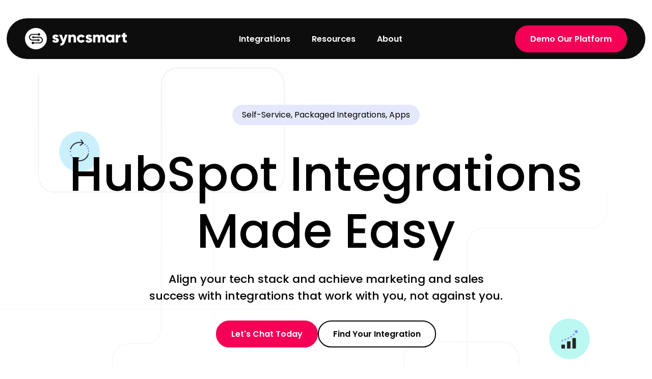

--- FILE ---
content_type: text/html; charset=UTF-8
request_url: https://www.syncsmart.io/
body_size: 15008
content:
<!doctype html><html class="no-js" lang="en"><head><meta charset="utf-8">
<title>Full Service HubSpot Integrations | SyncSmart</title><link rel="shortcut icon" href="https://www.syncsmart.io/hubfs/2022/SyncSmart%20Logo/syncsmart-logo-mark-fill-120x120.png"><meta name="description" content="SyncSmart provides hassle-free packaged and custom HubSpot integrations to help your company achieve sales and marketing alignment."><script type="application/ld+json">
  {"@context":"https://schema.org","@graph":[{"@id":"https://www.syncsmart.io#website","@type":"Website","name":"Lynton","potentialAction":{"@type":"SearchAction","query-input":"required name=search_term_string","target":{"@type":"EntryPoint","urlTemplate":"https://www.syncsmart.io/hs-search-results?term={search_term_string}"}},"publisher":{"@id":"https://www.syncsmart.io#organization"},"url":"https://www.syncsmart.io"},{"@id":"https://www.syncsmart.io#webpage","@type":"WebPage","about":{"@id":"https://www.syncsmart.io#organization"},"dateModified":"2024-10-01T12:0000+0000","datePublished":"2025-03-26T19:5303+0000","description":"SyncSmart provides hassle-free packaged and custom HubSpot integrations to help your company achieve sales and marketing alignment.","inLanguage":null,"isPartOf":{"@id":"https://www.syncsmart.io#website"},"name":"Full Service HubSpot Integrations | SyncSmart","url":"https://www.syncsmart.io"},{"@id":"https://www.syncsmart.io#organization","@type":"Organization","address":{"@id":"https://www.syncsmart.io#address","@type":"PostalAddress","addressLocality":"Katy","addressRegion":"TX","postalCode":"77494","streetAddress":"2717 Commercial Center Blvd Suite E200"},"awards":[null],"image":{"@id":"https://www.syncsmart.io#logo","@type":"ImageObject","height":46,"url":"https://74005.fs1.hubspotusercontent-na1.net/hubfs/74005/2022/SyncSmart%20Logo/syncsmart-logo-header.svg","width":252},"logo":{"@id":"https://www.syncsmart.io#logo","@type":"ImageObject","height":46,"url":"https://74005.fs1.hubspotusercontent-na1.net/hubfs/74005/2022/SyncSmart%20Logo/syncsmart-logo-header.svg","width":252},"name":"Lynton","sameAs":[null],"telephone":"877-596-8669","url":"https://www.syncsmart.io"}]}
</script><link rel="preconnect" href="https://fonts.googleapis.com">
<link rel="preconnect" href="https://fonts.gstatic.com" crossorigin><script>document.documentElement.classList.replace('no-js', 'js');</script><script>
  window.themeVars = {
    portalId: 74005,
    headerHeight: 80
  };
</script><meta name="viewport" content="width=device-width, initial-scale=1">

    <script src="/hs/hsstatic/jquery-libs/static-1.4/jquery/jquery-1.11.2.js"></script>
<script>hsjQuery = window['jQuery'];</script>
    <meta property="og:description" content="SyncSmart provides hassle-free packaged and custom HubSpot integrations to help your company achieve sales and marketing alignment.">
    <meta property="og:title" content="Full Service HubSpot Integrations | SyncSmart">
    <meta name="twitter:description" content="SyncSmart provides hassle-free packaged and custom HubSpot integrations to help your company achieve sales and marketing alignment.">
    <meta name="twitter:title" content="Full Service HubSpot Integrations | SyncSmart">

    

    

    <style>
a.cta_button{-moz-box-sizing:content-box !important;-webkit-box-sizing:content-box !important;box-sizing:content-box !important;vertical-align:middle}.hs-breadcrumb-menu{list-style-type:none;margin:0px 0px 0px 0px;padding:0px 0px 0px 0px}.hs-breadcrumb-menu-item{float:left;padding:10px 0px 10px 10px}.hs-breadcrumb-menu-divider:before{content:'›';padding-left:10px}.hs-featured-image-link{border:0}.hs-featured-image{float:right;margin:0 0 20px 20px;max-width:50%}@media (max-width: 568px){.hs-featured-image{float:none;margin:0;width:100%;max-width:100%}}.hs-screen-reader-text{clip:rect(1px, 1px, 1px, 1px);height:1px;overflow:hidden;position:absolute !important;width:1px}
</style>

<style>
  :root {
    --base-slider-arrow-color: #4459dc;--base-body-text-color: #010101;--base-focus-color: #3e4d84;--base-secondary-button-border-hover-color: #494C5D;--base-mobile-menu-close-color: #F50057;--base-secondary-tab-text-inactive-color: #9b1a97;--base-tertiary-button-text-color: #010101;--base-tertiary-button-text-active-color: #ffffff;--base-subheadline-color: #010101;--base-tertiary-button-background-hover-color: #010101;--base-primary-button-border-color: #F50057;--base-hyperlink-color: #F50057;--base-tertiary-button-border-color: ;--base-slider-arrow-hover-color: #071678;--base-tertiary-button-text-hover-color: #ffffff;--base-play-button-color: #3853c1;--base-primary-button-background-active-color: #101010;--base-mobile-menu-hamburger-color: #F50057;--base-secondary-button-background-color: #101010;--base-background-secondary-color: #F7F6F2;--base-social-icon-background-color: #010101;--base-borders-lines-color: #C5C5C5;--base-secondary-button-background-hover-color: #494C5D;--base-secondary-button-background-active-color: #494C5D;--base-primary-tab-text-inactive-color: #0b8473;--base-text-link-underline-color: #F50057;--base-background-color: #ffffff;--base-headings-color: #010101;--base-primary-button-text-active-color: #ffffff;--base-social-icon-background-hover-color: #7D7AFF;--base-secondary-button-text-color: #ffffff;--base-text-link-hover-color: #5240f2;--base-secondary-button-border-color: #101010;--base-primary-button-text-hover-color: #ffffff;--base-slider-dots-active-color: #ffaa01;--base-primary-tab-text-active-color: #F50057;--base-icon-color: #323232;--base-background-tertiary-color: #F8F3FF;--base-tertiary-button-background-active-color: #010101;--base-error-color: #b83232;--base-anchor-links-text-active-color: #381d4d;--base-eyebrow-card-tags-color: #010101;--base-tertiary-button-border-hover-color: #010101;--base-secondary-button-text-active-color: #ffffff;--base-tertiary-button-background-color: ;--base-secondary-button-border-active-color: #494C5D;--base-primary-button-background-color: #F50057;--base-secondary-button-text-hover-color: #ffffff;--base-secondary-tab-text-active-color: #f7ffdf;--base-slider-dots-inactive-color: #cc6d0e;--base-text-link-underline-hover-color: #5240f2;--base-secondary-tab-background-active-color: #e80b6a;--base-secondary-tab-background-inactive-color: #f6edf6;--base-search-icon-color: #727588;--base-text-link-color: #F50057;--base-hyperlink-hover-color: #5240f2;--base-primary-tab-active-underline-color: #10b720;--base-background-quaternary-color: #F3F4FA;--base-primary-button-border-hover-color: #101010;--base-anchor-links-underline-active-color: #ba97d5;--base-tertiary-button-border-active-color: #010101;--base-dropdown-arrow-color: #010101;--base-primary-button-border-active-color: #101010;--base-primary-button-text-color: #ffffff;--base-primary-button-background-hover-color: #101010;--base-anchor-links-text-inactive-color: #6d5e78;
    --dark-slider-arrow-color: #df00ff;--dark-body-text-color: #ffffff;--dark-focus-color: #e364ac;--dark-secondary-button-border-hover-color: #ffffff;--dark-mobile-menu-close-color: #ffffff;--dark-secondary-tab-text-inactive-color: #eeff97;--dark-tertiary-button-text-color: #ffffff;--dark-tertiary-button-text-active-color: #ffffff;--dark-subheadline-color: #ffffff;--dark-tertiary-button-background-hover-color: #101010;--dark-primary-button-border-color: #F50057;--dark-hyperlink-color: #F50057;--dark-tertiary-button-border-color: ;--dark-slider-arrow-hover-color: #8700c9;--dark-tertiary-button-text-hover-color: #ffffff;--dark-play-button-color: #3be4ff;--dark-primary-button-background-active-color: #ffffff;--dark-mobile-menu-hamburger-color: #ffffff;--dark-secondary-button-background-color: #101010;--dark-background-secondary-color: #12131A;--dark-social-icon-background-color: #ffffff;--dark-borders-lines-color: rgba(237, 237, 237, 40%);--dark-secondary-button-background-hover-color: #ffffff;--dark-secondary-button-background-active-color: #ffffff;--dark-primary-tab-text-inactive-color: #ff8585;--dark-text-link-underline-color: #ffffff;--dark-background-color: #0D0D0D;--dark-headings-color: #ffffff;--dark-primary-button-text-active-color: #0D0D0D;--dark-social-icon-background-hover-color: #F50057;--dark-secondary-button-text-color: #ffffff;--dark-text-link-hover-color: #5240f2;--dark-secondary-button-border-color: #101010;--dark-primary-button-text-hover-color: #0D0D0D;--dark-slider-dots-active-color: #11ff00;--dark-primary-tab-text-active-color: #ffffff;--dark-icon-color: #ffffff;--dark-background-tertiary-color: #12131A;--dark-tertiary-button-background-active-color: #101010;--dark-error-color: #f63e3e;--dark-anchor-links-text-active-color: #dfff92;--dark-eyebrow-card-tags-color: #010101;--dark-tertiary-button-border-hover-color: #101010;--dark-secondary-button-text-active-color: #101010;--dark-tertiary-button-background-color: ;--dark-secondary-button-border-active-color: #ffffff;--dark-primary-button-background-color: #F50057;--dark-secondary-button-text-hover-color: #101010;--dark-secondary-tab-text-active-color: #ceff97;--dark-slider-dots-inactive-color: #076800;--dark-text-link-underline-hover-color: #5240f2;--dark-secondary-tab-background-active-color: #2c2f71;--dark-secondary-tab-background-inactive-color: #5559b9;--dark-search-icon-color: #a5f3ff;--dark-text-link-color: #F50057;--dark-hyperlink-hover-color: #F50057;--dark-primary-tab-active-underline-color: #950000;--dark-background-quaternary-color: #12131A;--dark-primary-button-border-hover-color: #ffffff;--dark-anchor-links-underline-active-color: #7aac00;--dark-tertiary-button-border-active-color: #101010;--dark-dropdown-arrow-color: #ffffff;--dark-primary-button-border-active-color: #ffffff;--dark-primary-button-text-color: #ffffff;--dark-primary-button-background-hover-color: #ffffff;--dark-anchor-links-text-inactive-color: #fffed6;
  }

  :root,
  .module-wrapper--base {
    --slider-arrow-color: #4459dc;--body-text-color: #010101;--focus-color: #3e4d84;--secondary-button-border-hover-color: #494C5D;--mobile-menu-close-color: #F50057;--secondary-tab-text-inactive-color: #9b1a97;--tertiary-button-text-color: #010101;--tertiary-button-text-active-color: #ffffff;--subheadline-color: #010101;--tertiary-button-background-hover-color: #010101;--primary-button-border-color: #F50057;--hyperlink-color: #F50057;--tertiary-button-border-color: ;--slider-arrow-hover-color: #071678;--tertiary-button-text-hover-color: #ffffff;--play-button-color: #3853c1;--primary-button-background-active-color: #101010;--mobile-menu-hamburger-color: #F50057;--secondary-button-background-color: #101010;--background-secondary-color: #F7F6F2;--social-icon-background-color: #010101;--borders-lines-color: #C5C5C5;--secondary-button-background-hover-color: #494C5D;--secondary-button-background-active-color: #494C5D;--primary-tab-text-inactive-color: #0b8473;--text-link-underline-color: #F50057;--background-color: #ffffff;--headings-color: #010101;--primary-button-text-active-color: #ffffff;--social-icon-background-hover-color: #7D7AFF;--secondary-button-text-color: #ffffff;--text-link-hover-color: #5240f2;--secondary-button-border-color: #101010;--primary-button-text-hover-color: #ffffff;--slider-dots-active-color: #ffaa01;--primary-tab-text-active-color: #F50057;--icon-color: #323232;--background-tertiary-color: #F8F3FF;--tertiary-button-background-active-color: #010101;--error-color: #b83232;--anchor-links-text-active-color: #381d4d;--eyebrow-card-tags-color: #010101;--tertiary-button-border-hover-color: #010101;--secondary-button-text-active-color: #ffffff;--tertiary-button-background-color: ;--secondary-button-border-active-color: #494C5D;--primary-button-background-color: #F50057;--secondary-button-text-hover-color: #ffffff;--secondary-tab-text-active-color: #f7ffdf;--slider-dots-inactive-color: #cc6d0e;--text-link-underline-hover-color: #5240f2;--secondary-tab-background-active-color: #e80b6a;--secondary-tab-background-inactive-color: #f6edf6;--search-icon-color: #727588;--text-link-color: #F50057;--hyperlink-hover-color: #5240f2;--primary-tab-active-underline-color: #10b720;--background-quaternary-color: #F3F4FA;--primary-button-border-hover-color: #101010;--anchor-links-underline-active-color: #ba97d5;--tertiary-button-border-active-color: #010101;--dropdown-arrow-color: #010101;--primary-button-border-active-color: #101010;--primary-button-text-color: #ffffff;--primary-button-background-hover-color: #101010;--anchor-links-text-inactive-color: #6d5e78;
  }

  .module-wrapper--dark {
    --slider-arrow-color: #df00ff;--body-text-color: #ffffff;--focus-color: #e364ac;--secondary-button-border-hover-color: #ffffff;--mobile-menu-close-color: #ffffff;--secondary-tab-text-inactive-color: #eeff97;--tertiary-button-text-color: #ffffff;--tertiary-button-text-active-color: #ffffff;--subheadline-color: #ffffff;--tertiary-button-background-hover-color: #101010;--primary-button-border-color: #F50057;--hyperlink-color: #F50057;--tertiary-button-border-color: ;--slider-arrow-hover-color: #8700c9;--tertiary-button-text-hover-color: #ffffff;--play-button-color: #3be4ff;--primary-button-background-active-color: #ffffff;--mobile-menu-hamburger-color: #ffffff;--secondary-button-background-color: #101010;--background-secondary-color: #12131A;--social-icon-background-color: #ffffff;--borders-lines-color: rgba(237, 237, 237, 40%);--secondary-button-background-hover-color: #ffffff;--secondary-button-background-active-color: #ffffff;--primary-tab-text-inactive-color: #ff8585;--text-link-underline-color: #ffffff;--background-color: #0D0D0D;--headings-color: #ffffff;--primary-button-text-active-color: #0D0D0D;--social-icon-background-hover-color: #F50057;--secondary-button-text-color: #ffffff;--text-link-hover-color: #5240f2;--secondary-button-border-color: #101010;--primary-button-text-hover-color: #0D0D0D;--slider-dots-active-color: #11ff00;--primary-tab-text-active-color: #ffffff;--icon-color: #ffffff;--background-tertiary-color: #12131A;--tertiary-button-background-active-color: #101010;--error-color: #f63e3e;--anchor-links-text-active-color: #dfff92;--eyebrow-card-tags-color: #010101;--tertiary-button-border-hover-color: #101010;--secondary-button-text-active-color: #101010;--tertiary-button-background-color: ;--secondary-button-border-active-color: #ffffff;--primary-button-background-color: #F50057;--secondary-button-text-hover-color: #101010;--secondary-tab-text-active-color: #ceff97;--slider-dots-inactive-color: #076800;--text-link-underline-hover-color: #5240f2;--secondary-tab-background-active-color: #2c2f71;--secondary-tab-background-inactive-color: #5559b9;--search-icon-color: #a5f3ff;--text-link-color: #F50057;--hyperlink-hover-color: #F50057;--primary-tab-active-underline-color: #950000;--background-quaternary-color: #12131A;--primary-button-border-hover-color: #ffffff;--anchor-links-underline-active-color: #7aac00;--tertiary-button-border-active-color: #101010;--dropdown-arrow-color: #ffffff;--primary-button-border-active-color: #ffffff;--primary-button-text-color: #ffffff;--primary-button-background-hover-color: #ffffff;--anchor-links-text-inactive-color: #fffed6;
  }
</style>
<link class="hs-async-css" rel="preload" href="https://fonts.googleapis.com/css2?family=Poppins:ital,wght@0,100;0,200;0,300;0,400;0,500;0,600;0,700;0,800;0,900;1,100;1,200;1,300;1,400;1,500;1,600;1,700;1,800;1,900&amp;display=swap" as="style" onload="this.onload=null;this.rel='stylesheet'">
<noscript><link rel="stylesheet" href="https://fonts.googleapis.com/css2?family=Poppins:ital,wght@0,100;0,200;0,300;0,400;0,500;0,600;0,700;0,800;0,900;1,100;1,200;1,300;1,400;1,500;1,600;1,700;1,800;1,900&amp;display=swap"></noscript>
<link rel="stylesheet" href="https://www.syncsmart.io/hubfs/hub_generated/template_assets/1/187847829666/1763569031092/template_theme-style.min.css">
<link rel="stylesheet" href="https://www.syncsmart.io/hubfs/hub_generated/module_assets/1/187860266567/1743018525735/module_Icon_Decoration.min.css">
<style>#hs_cos_wrapper_main_content-dnd_partial-1-module-2 .icon-decoration {
  --icon-height:80px;
  --icon-background-color:#CAF0FE;
  --icon-position-top:11%;
  --icon-position-left:4.5%;
}

#hs_cos_wrapper_main_content-dnd_partial-1-module-2 .icon-decoration img {
  width:66px;
  height:66px;
}
</style>
<style>#main_content-dnd_partial-1-module-2 .animate-on-scroll {
      --animation-position: var(--fade-in);}
    </style>
<style>#hs_cos_wrapper_main_content-dnd_partial-1-module-3 .icon-decoration {
  --icon-height:80px;
  --icon-background-color:#BBF8F2;
  --icon-position-top:88%;
  --icon-position-left:88%;
}

#hs_cos_wrapper_main_content-dnd_partial-1-module-3 .icon-decoration img {
  width:50px;
  height:50px;
}
</style>
<style>#main_content-dnd_partial-1-module-3 .animate-on-scroll {
      --animation-position: var(--fade-in);}
    </style>
<style>#main_content-dnd_partial-1-module-4 .animate-on-scroll {
      --animation-position: var(--fade-down);}
    </style>
<style></style>
<style>#main_content-dnd_partial-2-module-3 .animate-on-scroll {
      --animation-position: var(--fade-down);}
    </style>
<link rel="stylesheet" href="https://7052064.fs1.hubspotusercontent-na1.net/hubfs/7052064/hub_generated/module_assets/1/-98459521332/1767723353788/module_image_slider_gallery.min.css">
<link rel="stylesheet" href="https://cdn.jsdelivr.net/npm/@splidejs/splide@4.1.2/dist/css/splide.min.css">

    <style>
        #hs_cos_wrapper_main_content-dnd_partial-2-module-5 .slider__container {}

#hs_cos_wrapper_main_content-dnd_partial-2-module-5 .hs-gallery-slider-main__arrow .splide__arrow {}

#hs_cos_wrapper_main_content-dnd_partial-2-module-5 .hs-gallery-slider-main__arrow .splide__arrow svg {}

#hs_cos_wrapper_main_content-dnd_partial-2-module-5 .splide__slide--image { border-radius:px; }

#hs_cos_wrapper_main_content-dnd_partial-2-module-5 .hs-gallery-slider-main__arrow .splide__arrow--prev svg { transform:scaleX(1); }

#hs_cos_wrapper_main_content-dnd_partial-2-module-5 .hs-gallery-slider-main__arrow .splide__arrow svg { margin-top:0.25rem; }

#hs_cos_wrapper_main_content-dnd_partial-2-module-5 .splide__pagination__page,
#hs_cos_wrapper_main_content-dnd_partial-2-module-5 .splide__toggle {}

    </style>

<style>#main_content-dnd_partial-3-module-2 .animate-on-scroll {
      --animation-position: var(--fade-down);}
    </style>
<style>@media (min-width:768px) {
  #hs_cos_wrapper_main_content-dnd_partial-3-module-2 .theme-text .theme-text__heading { font-size:72px; }
}

@media not screen and (min-width:768px) {
  #hs_cos_wrapper_main_content-dnd_partial-3-module-2 .theme-text .theme-text__heading { font-size:50px; }
}
</style>
<link rel="stylesheet" href="https://www.syncsmart.io/hubfs/hub_generated/module_assets/1/187914975624/1747148887982/module_Listing_Search.min.css">
<style>#hs_cos_wrapper_main_content-dnd_partial-3-module-3 .listing-search__form { --max-width:320px; }
</style>
<style>#main_content-dnd_partial-3-module-3 .animate-on-scroll {
      --animation-position: var(--fade-down);}
    </style>
<style>@media not screen and (min-width: 768px) {
          #main_content-dnd_partial-3-module-4 {
            padding-top: 0px;
padding-right: 0px;
padding-bottom: 50px;
padding-left: 0px;
margin-top: 0px;

          }
        }#main_content-dnd_partial-3-module-4 .animate-on-scroll {
      --animation-position: var(--fade-down);}
    </style>
<link rel="stylesheet" href="https://www.syncsmart.io/hubfs/hub_generated/module_assets/1/187847829557/1745935682025/module_2-Column_Text_and_Media.min.css">
<style>#hs_cos_wrapper_main_content-dnd_partial-4-module-2 .text-and-media { --gap:100px; }
</style>
<style>#main_content-dnd_partial-4-module-2 .animate-on-scroll {
      --animation-position: var(--fade-down);}
    </style>
<style>#hs_cos_wrapper_main_content-dnd_partial-5-module-2 .text-and-media { --gap:100px; }
</style>
<style>#main_content-dnd_partial-5-module-2 .animate-on-scroll {
      --animation-position: var(--fade-down);}
    </style>
<style>#widget_1751305222671 .animate-on-scroll {
      --animation-position: var(--fade-down);}
    </style>
<link rel="stylesheet" href="https://www.syncsmart.io/hubfs/hub_generated/module_assets/1/187916146703/1743005200929/module_Call_to_Action_Card.min.css">
<style>#hs_cos_wrapper_main_content-dnd_partial-6-module-5 .cta-card {
  background-color:#010101;
  --gap:60px;
}
</style>
<style>#main_content-dnd_partial-6-module-5 {
          padding-top: 38px;
padding-right: 32px;
padding-bottom: 0px;
padding-left: 32px;

        }#main_content-dnd_partial-6-module-5 .animate-on-scroll {
      --animation-position: var(--fade-down);}
    </style>
<style>@media (min-width:768px) {
  #hs_cos_wrapper_main_content-dnd_partial-6-module-5 .theme-text .theme-text__heading { font-size:32px; }
}
</style>
<style>#hs_cos_wrapper_main_content-dnd_partial-6-module-7 .cta-card {
  background-color:#8F00FF;
  --gap:60px;
}
</style>
<style>#main_content-dnd_partial-6-module-7 .animate-on-scroll {
      --animation-position: var(--fade-down);}
    </style>
<style>@media (min-width:768px) {
  #hs_cos_wrapper_main_content-dnd_partial-6-module-7 .theme-text .theme-text__heading { font-size:32px; }
}
</style>
<style>#hs_cos_wrapper_main_content-dnd_partial-6-module-9 .cta-card {
  background-color:#8F00FF;
  --gap:60px;
}
</style>
<style>#main_content-dnd_partial-6-module-9 {
          padding-top: 38px;
padding-right: 32px;
padding-bottom: 0px;
padding-left: 32px;

        }#main_content-dnd_partial-6-module-9 .animate-on-scroll {
      --animation-position: var(--fade-down);}
    </style>
<style>@media (min-width:768px) {
  #hs_cos_wrapper_main_content-dnd_partial-6-module-9 .theme-text .theme-text__heading { font-size:32px; }
}
</style>
<style>#hs_cos_wrapper_main_content-dnd_partial-6-module-3 .cta-card {
  background-image:url(https://www.syncsmart.io/hubfs/SyncSmart/graphics/cta-bg-large.svg);
  background-size:cover;
  background-position:center center;
  --gap:120px;
}
</style>
<style>#main_content-dnd_partial-6-module-3 {
          padding-top: 70px;
padding-right: 60px;
padding-bottom: 70px;
padding-left: 60px;

        }@media not screen and (min-width: 1440px) {
          #main_content-dnd_partial-6-module-3 {
            padding: 32px;

          }
        }#main_content-dnd_partial-6-module-3 .animate-on-scroll {
      --animation-position: var(--fade-down);}
    </style>
<style>@media (min-width:768px) {
  #hs_cos_wrapper_main_content-dnd_partial-6-module-3 .theme-text .theme-text__heading { font-size:38px; }
}
</style>
<style>#footer_1-module-2 .animate-on-scroll {
      --animation-position: var(--fade-down);}
    </style>
<style>#footer_1-module-4 .animate-on-scroll {
      --animation-position: var(--fade-down);}
    </style>
<link rel="stylesheet" href="https://www.syncsmart.io/hubfs/hub_generated/module_assets/1/187856528235/1742915129335/module_Social_Media_Icons.min.css">
<style>#footer_1-module-6 .animate-on-scroll {
      --animation-position: var(--fade-down);}
    </style>
<style>#footer_legal-module-2 .animate-on-scroll {
      --animation-position: var(--fade-down);}
    </style>
<style>#footer_legal-module-4 .animate-on-scroll {
      --animation-position: var(--fade-down);}
    </style>
<!-- Editor Styles -->
<style id="hs_editor_style" type="text/css">
.main_content-row-0-max-width-section-centering > .row-fluid {
  max-width: 1245px !important;
  margin-left: auto !important;
  margin-right: auto !important;
}
.main_content-row-2-max-width-section-centering > .row-fluid {
  max-width: 2000px !important;
  margin-left: auto !important;
  margin-right: auto !important;
}
.main_content-row-6-max-width-section-centering > .row-fluid {
  max-width: 1340px !important;
  margin-left: auto !important;
  margin-right: auto !important;
}
.main_content-row-7-max-width-section-centering > .row-fluid {
  max-width: 1340px !important;
  margin-left: auto !important;
  margin-right: auto !important;
}
/* HubSpot Styles (default) */
.main_content-row-0-padding {
  padding-top: 90px !important;
  padding-bottom: 260px !important;
}
.main_content-row-0-background-layers {
  background-image: url('https://www.syncsmart.io/hubfs/SyncSmart/graphics/bg-techno.png') !important;
  background-position: center center !important;
  background-size: cover !important;
  background-repeat: no-repeat !important;
}
.main_content-row-1-padding {
  padding-top: 120px !important;
  padding-bottom: 120px !important;
}
.main_content-row-1-background-layers {
  background-image: linear-gradient(rgba(247, 246, 242, 1), rgba(247, 246, 242, 1)) !important;
  background-position: left top !important;
  background-size: auto !important;
  background-repeat: no-repeat !important;
}
.main_content-row-2-padding {
  padding-top: 200px !important;
}
.main_content-row-2-background-layers {
  background-image: url('https://www.syncsmart.io/hubfs/SyncSmart/graphics/bg-dark-gradient.svg') !important;
  background-position: center center !important;
  background-size: cover !important;
  background-repeat: no-repeat !important;
}
.main_content-row-3-margin {
  margin-top: -120px !important;
}
.main_content-row-3-padding {
  padding-top: 120px !important;
  padding-bottom: 120px !important;
}
.main_content-row-3-background-layers {
  background-image: linear-gradient(rgba(248, 243, 255, 1), rgba(248, 243, 255, 1)) !important;
  background-position: left top !important;
  background-size: auto !important;
  background-repeat: no-repeat !important;
}
.main_content-row-4-padding {
  padding-top: 120px !important;
  padding-bottom: 120px !important;
}
.main_content-row-4-background-layers {
  background-image: linear-gradient(rgba(243, 244, 250, 1), rgba(243, 244, 250, 1)) !important;
  background-position: left top !important;
  background-size: auto !important;
  background-repeat: no-repeat !important;
}
.main_content-row-6-padding {
  padding-top: 32px !important;
}
.main_content-row-7-padding {
  padding-top: 100px !important;
}
.main_content-dnd_partial-3-column-1-row-0-padding {
  padding-left: 5% !important;
  padding-right: 5% !important;
}
.main_content-dnd_partial-3-column-1-row-1-padding {
  padding-top: 40px !important;
  padding-left: 5% !important;
  padding-right: 5% !important;
}
.main_content-dnd_partial-3-column-1-row-2-margin {
  margin-top: 0px !important;
  margin-bottom: 1% !important;
}
.main_content-dnd_partial-3-column-1-row-2-padding {
  padding-top: 60px !important;
  padding-left: 60px !important;
  padding-right: 60px !important;
}
.main_content-dnd_partial-3-column-1-row-2-background-layers {
  background-image: url('https://www.syncsmart.io/hubfs/SyncSmart/graphics/bg-gradient-blobs.png') !important;
  background-position: center top !important;
  background-size: auto !important;
  background-repeat: no-repeat !important;
}
.footer_1-row-0-padding {
  padding-top: 80px !important;
  padding-bottom: 100px !important;
}
.footer_1-module-6-hidden {
  display: none !important;
}
.footer_1-column-3-padding {
  padding-bottom: 20px !important;
}
.footer_1-column-1-padding {
  padding-bottom: 20px !important;
}
.footer_legal-row-0-padding {
  padding-bottom: 50px !important;
}
.footer_legal-column-3-padding {
  padding-top: 30px !important;
  padding-bottom: 15px !important;
}
.footer_legal-column-1-padding {
  padding-top: 30px !important;
  padding-bottom: 15px !important;
}
/* HubSpot Styles (mobile) */
@media (max-width: 767px) {
  .main_content-row-0-padding {
    padding-top: 60px !important;
    padding-bottom: 175px !important;
  }
  .main_content-row-1-padding {
    padding-top: 60px !important;
    padding-bottom: 60px !important;
  }
  .main_content-row-3-margin {
    margin-top: -120px !important;
  }
  .main_content-row-3-padding {
    padding-top: 60px !important;
    padding-bottom: 60px !important;
  }
  .main_content-row-4-padding {
    padding-top: 60px !important;
    padding-bottom: 60px !important;
  }
  .main_content-row-7-padding {
    padding-top: 60px !important;
  }
  .main_content-dnd_partial-2-column-4-padding {
    padding-top: 32px !important;
  }
  .main_content-dnd_partial-3-column-1-row-2-margin {
    margin-top: 0px !important;
    margin-bottom: 8% !important;
  }
  .main_content-dnd_partial-3-column-1-row-2-padding {
    padding-bottom: 0px !important;
    padding-left: 5% !important;
    padding-right: 5% !important;
  }
  .main_content-dnd_partial-6-column-6-padding {
    padding-bottom: 60px !important;
  }
  .main_content-dnd_partial-6-column-4-padding {
    padding-bottom: 40px !important;
  }
  .footer_1-row-0-padding {
    padding-top: 30px !important;
    padding-bottom: 20px !important;
  }
  .footer_legal-column-3-padding {
    padding-top: 0px !important;
    padding-bottom: 15px !important;
  }
}
</style>
    

    <script data-gallery_slider-config="config_main_content-dnd_partial-2-module-5" type="application/json">
    {
        "instance_name": "config_main_content-dnd_partial-2-module-5",
        "show_thumbnails": "false",
        "show_main_arrows": "false",
        "show_dots": "false",
        "loop_slides": "true",
        "auto_advance": "true",
        "image_transition": "fade",
        "auto_advance_speed_seconds": "3",
        "slides_sizing": "natural",
        "slides_caption_position": "below",
        "thumbnail_width": "270",
        "slides_per_page": 1,
        "gap_between_slides": "15",
        "direction": "ltr",
        "splide_i18n": {
            "prev": "Previous slide",
            "next": "Next slide",
            "first": "Go to first slide",
            "slideX": "Go to slide %s",
            "pageX": "Go to page %s",
            "play": "Start autoplay",
            "pause": "Pause autoplay",
            "carousel": "carousel",
            "select": "Select a slide to show",
            "slide": "slide",
            "slideLabel": "%s of %s"
        }
    }
    </script>


    
<!--  Added by GoogleAnalytics4 integration -->
<script>
var _hsp = window._hsp = window._hsp || [];
window.dataLayer = window.dataLayer || [];
function gtag(){dataLayer.push(arguments);}

var useGoogleConsentModeV2 = true;
var waitForUpdateMillis = 1000;


if (!window._hsGoogleConsentRunOnce) {
  window._hsGoogleConsentRunOnce = true;

  gtag('consent', 'default', {
    'ad_storage': 'denied',
    'analytics_storage': 'denied',
    'ad_user_data': 'denied',
    'ad_personalization': 'denied',
    'wait_for_update': waitForUpdateMillis
  });

  if (useGoogleConsentModeV2) {
    _hsp.push(['useGoogleConsentModeV2'])
  } else {
    _hsp.push(['addPrivacyConsentListener', function(consent){
      var hasAnalyticsConsent = consent && (consent.allowed || (consent.categories && consent.categories.analytics));
      var hasAdsConsent = consent && (consent.allowed || (consent.categories && consent.categories.advertisement));

      gtag('consent', 'update', {
        'ad_storage': hasAdsConsent ? 'granted' : 'denied',
        'analytics_storage': hasAnalyticsConsent ? 'granted' : 'denied',
        'ad_user_data': hasAdsConsent ? 'granted' : 'denied',
        'ad_personalization': hasAdsConsent ? 'granted' : 'denied'
      });
    }]);
  }
}

gtag('js', new Date());
gtag('set', 'developer_id.dZTQ1Zm', true);
gtag('config', 'G-NV6DZKT3VN');
</script>
<script async src="https://www.googletagmanager.com/gtag/js?id=G-NV6DZKT3VN"></script>

<!-- /Added by GoogleAnalytics4 integration -->

<!--  Added by GoogleTagManager integration -->
<script>
var _hsp = window._hsp = window._hsp || [];
window.dataLayer = window.dataLayer || [];
function gtag(){dataLayer.push(arguments);}

var useGoogleConsentModeV2 = true;
var waitForUpdateMillis = 1000;



var hsLoadGtm = function loadGtm() {
    if(window._hsGtmLoadOnce) {
      return;
    }

    if (useGoogleConsentModeV2) {

      gtag('set','developer_id.dZTQ1Zm',true);

      gtag('consent', 'default', {
      'ad_storage': 'denied',
      'analytics_storage': 'denied',
      'ad_user_data': 'denied',
      'ad_personalization': 'denied',
      'wait_for_update': waitForUpdateMillis
      });

      _hsp.push(['useGoogleConsentModeV2'])
    }

    (function(w,d,s,l,i){w[l]=w[l]||[];w[l].push({'gtm.start':
    new Date().getTime(),event:'gtm.js'});var f=d.getElementsByTagName(s)[0],
    j=d.createElement(s),dl=l!='dataLayer'?'&l='+l:'';j.async=true;j.src=
    'https://www.googletagmanager.com/gtm.js?id='+i+dl;f.parentNode.insertBefore(j,f);
    })(window,document,'script','dataLayer','GTM-PPH8TS7');

    window._hsGtmLoadOnce = true;
};

_hsp.push(['addPrivacyConsentListener', function(consent){
  if(consent.allowed || (consent.categories && consent.categories.analytics)){
    hsLoadGtm();
  }
}]);

</script>

<!-- /Added by GoogleTagManager integration -->

    <link rel="canonical" href="https://www.syncsmart.io">

<!-- Hotjar Tracking Code for Syncsmart -->
<script>
    (function(h,o,t,j,a,r){
        h.hj=h.hj||function(){(h.hj.q=h.hj.q||[]).push(arguments)};
        h._hjSettings={hjid:3604167,hjsv:6};
        a=o.getElementsByTagName('head')[0];
        r=o.createElement('script');r.async=1;
        r.src=t+h._hjSettings.hjid+j+h._hjSettings.hjsv;
        a.appendChild(r);
    })(window,document,'https://static.hotjar.com/c/hotjar-','.js?sv=');
</script>
<meta property="og:url" content="https://www.syncsmart.io">
<meta name="twitter:card" content="summary">





<meta name="generator" content="HubSpot"></head>
  <body class="  hs-content-id-14119053703 hs-site-page page hs-content-path- hs-content-name-syncsmart-home   ">
<!--  Added by GoogleTagManager integration -->
<noscript><iframe src="https://www.googletagmanager.com/ns.html?id=GTM-PPH8TS7" height="0" width="0" style="display:none;visibility:hidden"></iframe></noscript>

<!-- /Added by GoogleTagManager integration -->
<a href="#body" class="skip-link">Skip to Content</a>

<header class="site-header site-header--not-scrolled hs-search-hidden module-wrapper module-wrapper--dark">
  <div class="container">
    <a href="https://www.syncsmart.io/" class="site-header__logo" aria-label="">
      
<svg id="Layer_2" xmlns="http://www.w3.org/2000/svg" width="200" viewbox="0 0 509.73 109.41">
  <title>syncsmart</title>
  <defs>
    <style>
      .cls-1 {
        fill: #fff;
      }
    </style>
  </defs>
  <g id="Layer_1-2" data-name="Layer_1">
    <g>
      <path class="cls-1" d="M54.7,0C24.49,0,0,24.49,0,54.7s24.49,54.7,54.7,54.7,54.7-24.49,54.7-54.7S84.92,0,54.7,0ZM20.07,47.48c0-9.37,7.6-16.99,16.94-16.99h27.41c.3-.67.71-1.3,1.26-1.85,2.39-2.39,6.28-2.39,8.66,0,2.39,2.39,2.39,6.28,0,8.66-1.16,1.16-2.7,1.79-4.33,1.79s-3.18-.64-4.33-1.79c-.55-.55-.96-1.17-1.26-1.84h-27.41c-6.62,0-12.01,5.39-12.01,12.01s5.39,12.01,12.01,12.01h27.6v-4.29l11.54,6.78-11.54,6.78v-4.29h-27.6c-9.34,0-16.94-7.62-16.94-16.99ZM72.4,78.92h-27.39c-.3.67-.71,1.3-1.26,1.85-1.16,1.16-2.7,1.79-4.33,1.79s-3.18-.64-4.33-1.79c-2.39-2.39-2.39-6.28,0-8.66,2.39-2.39,6.28-2.39,8.66,0,.55.55.96,1.17,1.26,1.84h27.39c6.62,0,12.01-5.39,12.01-12.01s-5.39-12.01-12.01-12.01h-27.57v4.28l-11.54-6.78,11.54-6.78v4.3h27.57c9.34,0,16.94,7.62,16.94,16.99s-7.6,16.99-16.94,16.99Z" />
      <g>
        <path class="cls-1" d="M169.57,62.53c0,9.11-7.92,12.99-16.47,12.99-7.92,0-13.94-3.01-17.03-9.42l10.29-5.86c1.03,3.01,3.25,4.67,6.73,4.67,2.85,0,4.28-.87,4.28-2.45,0-4.36-19.48-2.06-19.48-15.76,0-8.63,7.29-12.99,15.52-12.99,6.41,0,12.12,2.85,15.44,8.47l-10.14,5.46c-1.11-2.06-2.69-3.48-5.31-3.48-2.06,0-3.33.79-3.33,2.22,0,4.51,19.48,1.5,19.48,16.16Z" />
        <path class="cls-1" d="M213.12,34.81l-13.54,38.41c-4.43,12.59-11.48,17.58-22.57,17.03v-11.09c5.54,0,8.16-1.74,9.9-6.57l-15.76-37.77h13.07l8.79,24.23,7.44-24.23h12.67Z" />
        <path class="cls-1" d="M255.48,50.09v24.31h-11.88v-22.57c0-4.91-3.09-7.21-6.89-7.21-4.36,0-7.36,2.53-7.36,8.16v21.62h-11.88v-39.59h11.88v3.72c2.14-2.93,6.1-4.83,11.32-4.83,8,0,14.81,5.7,14.81,16.39Z" />
        <path class="cls-1" d="M260.07,54.61c0-11.8,8.95-20.9,20.98-20.9,7.68,0,14.49,4.04,17.9,10.14l-10.37,6.02c-1.35-2.77-4.2-4.43-7.68-4.43-5.15,0-8.95,3.72-8.95,9.18s3.8,9.19,8.95,9.19c3.48,0,6.41-1.66,7.68-4.43l10.37,5.94c-3.41,6.18-10.14,10.21-17.9,10.21-12.04,0-20.98-9.11-20.98-20.91Z" />
        <path class="cls-1" d="M336.01,62.53c0,9.11-7.92,12.99-16.47,12.99-7.92,0-13.94-3.01-17.03-9.42l10.29-5.86c1.03,3.01,3.25,4.67,6.73,4.67,2.85,0,4.28-.87,4.28-2.45,0-4.36-19.48-2.06-19.48-15.76,0-8.63,7.29-12.99,15.52-12.99,6.41,0,12.12,2.85,15.44,8.47l-10.14,5.46c-1.11-2.06-2.69-3.48-5.31-3.48-2.06,0-3.33.79-3.33,2.22,0,4.51,19.48,1.5,19.48,16.16Z" />
        <path class="cls-1" d="M400.15,50.09v24.31h-11.88v-23.28c0-3.96-1.9-6.49-5.7-6.49s-6.18,2.77-6.18,7.44v22.33h-11.88v-23.28c0-3.96-1.9-6.49-5.7-6.49s-6.18,2.77-6.18,7.44v22.33h-11.88v-39.59h11.88v3.64c1.82-2.69,5.31-4.75,10.61-4.75,4.67,0,8.16,1.9,10.37,5.23,2.22-3.17,5.86-5.23,11.48-5.23,9.11,0,15.05,6.49,15.05,16.39Z" />
        <path class="cls-1" d="M447.34,34.81v39.59h-11.88v-3.72c-2.61,3.01-6.49,4.83-11.8,4.83-10.37,0-18.93-9.11-18.93-20.91s8.55-20.9,18.93-20.9c5.31,0,9.19,1.82,11.8,4.83v-3.72h11.88ZM435.46,54.61c0-5.94-3.96-9.66-9.42-9.66s-9.42,3.72-9.42,9.66,3.96,9.66,9.42,9.66,9.42-3.72,9.42-9.66Z" />
        <path class="cls-1" d="M478.22,34.02v13.46c-4.91-.79-11.88,1.19-11.88,9.03v17.9h-11.88v-39.59h11.88v7.05c1.58-5.31,6.89-7.84,11.88-7.84Z" />
        <path class="cls-1" d="M501.58,46.21v14.02c0,3.41,2.93,3.72,8.16,3.41v10.77c-15.52,1.58-20.03-3.09-20.03-14.17v-14.02h-6.34v-11.4h6.34v-7.52l11.88-3.56v11.09h8.16v11.4h-8.16Z" />
      </g>
    </g>
  </g>
</svg>
    </a>

    
    <nav aria-label="Main menu" class="site-header__menu-wrapper">
      
      <button class="site-header__toggle site-header__toggle--menu" aria-haspopup="true" aria-expanded="false">
        <span class="screen-reader-text">Toggle Menu</span>
      </button>

      <div class="site-header__menu" data-menu-depth="1" id="primary-menu">
        <ul class="primary-navigation">
          <li class="hs-menu-item hs-menu-depth-1"><div class="hs-menu-item-text">
        <a target="" rel="" class="hs-menu-link" href="https://www.syncsmart.io/integrations" data-menu-label="Integrations"><span class="hs-menu-label">Integrations</span></a></div></li><li class="hs-menu-item hs-menu-depth-1 hs-item-mega-menu" style="--column-count: 2"><div class="hs-menu-item-text">
        <a target="" rel="" class="hs-menu-link" href="https://www.syncsmart.io/resources" data-menu-label="Resources"><span class="hs-menu-label">Resources</span></a></div></li><li class="hs-menu-item hs-menu-depth-1"><div class="hs-menu-item-text">
        <a target="" rel="" class="hs-menu-link" href="https://www.syncsmart.io/about-us" data-menu-label="About"><span class="hs-menu-label">About</span></a></div></li>
        </ul>

        

        <div class="site-header__utility">
          <div class="site-header__cta">
              <a target="" rel="" class="button" href="https://www.syncsmart.io/demo-our-platform-syncsmart">Demo Our Platform</a>
            </div></div>
      </div>
    </nav>
  </div>
</header>

<div class="screen-reader-text" id="aria-live-polite" aria-live="polite"></div>
    <div class="screen-reader-text" id="aria-live-assertive" aria-live="assertive"></div>

    <main id="body" class="body-wrapper" tabindex="-1"><div class="container-fluid">
<div class="row-fluid-wrapper">
<div class="row-fluid">
<div class="span12 widget-span widget-type-cell " style="" data-widget-type="cell" data-x="0" data-w="12">

<div class="row-fluid-wrapper row-depth-1 row-number-1 main_content-row-0-background-layers main_content-row-0-background-image dnd-section home-hero main_content-row-0-max-width-section-centering main_content-row-0-padding">
<div class="row-fluid ">
<div class="span12 widget-span widget-type-cell dnd-column" style="" data-widget-type="cell" data-x="0" data-w="12">

<div class="row-fluid-wrapper row-depth-1 row-number-2 dnd-row">
<div class="row-fluid ">
<div class="span12 widget-span widget-type-custom_widget dnd-module" style="" data-widget-type="custom_widget" data-x="0" data-w="12">
<div id="hs_cos_wrapper_main_content-dnd_partial-1-module-2" class="hs_cos_wrapper hs_cos_wrapper_widget hs_cos_wrapper_type_module" style="" data-hs-cos-general-type="widget" data-hs-cos-type="module"><div id="main_content-dnd_partial-1-module-2" class="
        module-wrapper
        module-wrapper--base
        icon-decoration
        animate-on-scroll
      ">
    <div class="icon-wrapper icon-wrapper--image">
      <img src="https://www.syncsmart.io/hs-fs/hubfs/SyncSmart/graphics/turning-arrows.gif?width=66&amp;height=66&amp;name=turning-arrows.gif" alt="" width="66" height="66" class="" loading="lazy" srcset="https://www.syncsmart.io/hs-fs/hubfs/SyncSmart/graphics/turning-arrows.gif?width=33&amp;height=33&amp;name=turning-arrows.gif 33w, https://www.syncsmart.io/hs-fs/hubfs/SyncSmart/graphics/turning-arrows.gif?width=66&amp;height=66&amp;name=turning-arrows.gif 66w, https://www.syncsmart.io/hs-fs/hubfs/SyncSmart/graphics/turning-arrows.gif?width=99&amp;height=99&amp;name=turning-arrows.gif 99w, https://www.syncsmart.io/hs-fs/hubfs/SyncSmart/graphics/turning-arrows.gif?width=132&amp;height=132&amp;name=turning-arrows.gif 132w, https://www.syncsmart.io/hs-fs/hubfs/SyncSmart/graphics/turning-arrows.gif?width=165&amp;height=165&amp;name=turning-arrows.gif 165w, https://www.syncsmart.io/hs-fs/hubfs/SyncSmart/graphics/turning-arrows.gif?width=198&amp;height=198&amp;name=turning-arrows.gif 198w" sizes="(max-width: 66px) 100vw, 66px">
    </div>
  </div></div>

</div><!--end widget-span -->
</div><!--end row-->
</div><!--end row-wrapper -->

<div class="row-fluid-wrapper row-depth-1 row-number-3 dnd-row">
<div class="row-fluid ">
<div class="span12 widget-span widget-type-custom_widget dnd-module" style="" data-widget-type="custom_widget" data-x="0" data-w="12">
<div id="hs_cos_wrapper_main_content-dnd_partial-1-module-3" class="hs_cos_wrapper hs_cos_wrapper_widget hs_cos_wrapper_type_module" style="" data-hs-cos-general-type="widget" data-hs-cos-type="module"><div id="main_content-dnd_partial-1-module-3" class="
        module-wrapper
        module-wrapper--base
        icon-decoration
        animate-on-scroll
      ">
    <div class="icon-wrapper icon-wrapper--image">
      <img src="https://www.syncsmart.io/hs-fs/hubfs/SyncSmart/graphics/growth-chart.gif?width=50&amp;height=50&amp;name=growth-chart.gif" alt="" width="50" height="50" class="" loading="lazy" srcset="https://www.syncsmart.io/hs-fs/hubfs/SyncSmart/graphics/growth-chart.gif?width=25&amp;height=25&amp;name=growth-chart.gif 25w, https://www.syncsmart.io/hs-fs/hubfs/SyncSmart/graphics/growth-chart.gif?width=50&amp;height=50&amp;name=growth-chart.gif 50w, https://www.syncsmart.io/hs-fs/hubfs/SyncSmart/graphics/growth-chart.gif?width=75&amp;height=75&amp;name=growth-chart.gif 75w, https://www.syncsmart.io/hs-fs/hubfs/SyncSmart/graphics/growth-chart.gif?width=100&amp;height=100&amp;name=growth-chart.gif 100w, https://www.syncsmart.io/hs-fs/hubfs/SyncSmart/graphics/growth-chart.gif?width=125&amp;height=125&amp;name=growth-chart.gif 125w, https://www.syncsmart.io/hs-fs/hubfs/SyncSmart/graphics/growth-chart.gif?width=150&amp;height=150&amp;name=growth-chart.gif 150w" sizes="(max-width: 50px) 100vw, 50px">
    </div>
  </div></div>

</div><!--end widget-span -->
</div><!--end row-->
</div><!--end row-wrapper -->

<div class="row-fluid-wrapper row-depth-1 row-number-4 dnd-row">
<div class="row-fluid ">
<div class="span12 widget-span widget-type-custom_widget dnd-module" style="" data-widget-type="custom_widget" data-x="0" data-w="12">
<div id="hs_cos_wrapper_main_content-dnd_partial-1-module-4" class="hs_cos_wrapper hs_cos_wrapper_widget hs_cos_wrapper_type_module" style="" data-hs-cos-general-type="widget" data-hs-cos-type="module"><div id="main_content-dnd_partial-1-module-4" class="
        module-wrapper
        module-wrapper--base
        
        animate-on-scroll
      ">
    <div class="
      theme-text
      text-center
      text-mobile-center
      
      
    ">
    <p class="eyebrow">Self-service, packaged integrations, apps</p><h1 class="theme-text__heading h1">HubSpot Integrations Made Easy</h1><div class="subheading">
        <p>Align your tech stack and achieve marketing and sales success with integrations that work with you, not against you.</p>
      </div>

    <div class="buttons-wrapper buttons-wrapper--align-center buttons-wrapper--align-mobile-center"><a target="" rel="" class="button" href="https://www.syncsmart.io/demo-our-platform-syncsmart">Let's Chat Today</a><a target="" rel="" class="button button--tertiary" href="https://www.syncsmart.io/integrations">Find Your Integration</a></div>
  </div>
  </div></div>

</div><!--end widget-span -->
</div><!--end row-->
</div><!--end row-wrapper -->

</div><!--end widget-span -->
</div><!--end row-->
</div><!--end row-wrapper -->

<div class="row-fluid-wrapper row-depth-1 row-number-5 main_content-row-1-background-layers main_content-row-1-background-color main_content-row-1-padding dnd-section section-rounded section-auto-slider">
<div class="row-fluid ">
<div class="span12 widget-span widget-type-cell dnd-column" style="" data-widget-type="cell" data-x="0" data-w="12">

<div class="row-fluid-wrapper row-depth-1 row-number-6 dnd-row">
<div class="row-fluid ">
<div class="span6 widget-span widget-type-cell dnd-column" style="" data-widget-type="cell" data-x="0" data-w="6">

<div class="row-fluid-wrapper row-depth-1 row-number-7 dnd-row">
<div class="row-fluid ">
<div class="span12 widget-span widget-type-custom_widget dnd-module" style="" data-widget-type="custom_widget" data-x="0" data-w="12">
<div id="hs_cos_wrapper_main_content-dnd_partial-2-module-3" class="hs_cos_wrapper hs_cos_wrapper_widget hs_cos_wrapper_type_module" style="" data-hs-cos-general-type="widget" data-hs-cos-type="module"><div id="main_content-dnd_partial-2-module-3" class="
        module-wrapper
        module-wrapper--base
        
        animate-on-scroll
      ">
    <div class="
      theme-text
      text-left
      text-mobile-left
      
      
    ">
    <p class="eyebrow">Boost Efficiency</p><h2 class="theme-text__heading h2">Find Data Transparency &amp; Improve Workflows</h2>

    <p>Disjointed systems slow you down—SyncSmart streamlines your organization with powerful&nbsp;integrations for agility, data insights, and automated workflows.</p><div class="buttons-wrapper buttons-wrapper--align-left buttons-wrapper--align-mobile-left"><a target="" rel="" class="button" href="https://www.syncsmart.io/demo-our-platform-syncsmart">Tour Our Platform</a></div>
  </div>
  </div></div>

</div><!--end widget-span -->
</div><!--end row-->
</div><!--end row-wrapper -->

</div><!--end widget-span -->
<div class="span6 widget-span widget-type-cell dnd-column main_content-dnd_partial-2-column-4-padding" style="" data-widget-type="cell" data-x="6" data-w="6">

<div class="row-fluid-wrapper row-depth-1 row-number-8 dnd-row">
<div class="row-fluid ">
<div class="span12 widget-span widget-type-custom_widget dnd-module" style="" data-widget-type="custom_widget" data-x="0" data-w="12">
<div id="hs_cos_wrapper_main_content-dnd_partial-2-module-5" class="hs_cos_wrapper hs_cos_wrapper_widget hs_cos_wrapper_type_module" style="" data-hs-cos-general-type="widget" data-hs-cos-type="module">
































    









    
        
            
        
        
    
        
            
        
        
    
        
            
        
        
    
        
            
        
        
    
        
            
        
        
    
        
            
        
        
    






<div class="slider__container" data-gallery_slider="main_content-dnd_partial-2-module-5">
    <section class="splide__main splide" aria-label="Image carousel with 6 slides.">

        
        <div class="splide__arrows hs-gallery-slider-main__arrow">
            <button class="splide__arrow splide__arrow--prev">
                <span id="hs_cos_wrapper_main_content-dnd_partial-2-module-5_prev_icon" class="hs_cos_wrapper hs_cos_wrapper_widget hs_cos_wrapper_type_icon" style="" data-hs-cos-general-type="widget" data-hs-cos-type="icon"><svg version="1.0" xmlns="http://www.w3.org/2000/svg" viewbox="0 0 256 512" aria-hidden="true"><g id="angle-left1_layer"><path d="M31.7 239l136-136c9.4-9.4 24.6-9.4 33.9 0l22.6 22.6c9.4 9.4 9.4 24.6 0 33.9L127.9 256l96.4 96.4c9.4 9.4 9.4 24.6 0 33.9L201.7 409c-9.4 9.4-24.6 9.4-33.9 0l-136-136c-9.5-9.4-9.5-24.6-.1-34z" /></g></svg></span>
            </button>
            <button class="splide__arrow splide__arrow--next">
                <span id="hs_cos_wrapper_main_content-dnd_partial-2-module-5_next_icon" class="hs_cos_wrapper hs_cos_wrapper_widget hs_cos_wrapper_type_icon" style="" data-hs-cos-general-type="widget" data-hs-cos-type="icon"><svg version="1.0" xmlns="http://www.w3.org/2000/svg" viewbox="0 0 256 512" aria-hidden="true"><g id="angle-right2_layer"><path d="M224.3 273l-136 136c-9.4 9.4-24.6 9.4-33.9 0l-22.6-22.6c-9.4-9.4-9.4-24.6 0-33.9l96.4-96.4-96.4-96.4c-9.4-9.4-9.4-24.6 0-33.9L54.3 103c9.4-9.4 24.6-9.4 33.9 0l136 136c9.5 9.4 9.5 24.6.1 34z" /></g></svg></span>
            </button>
        </div>
        

        <div class="splide__track">
            <div class="splide__list">
                
                    
                        <div class="splide__slide">
                            <div class="splide__slide__contents">
                                <div class="splide__slide--image_caption__wrapper">
                                    <div class="splide__slide--image__wrapper">
                                    

                                    <img class="splide__slide--image" data-splide-lazy="https://74005.fs1.hubspotusercontent-na1.net/hub/74005/hubfs/SyncSmart/graphics/screen-1.png?width=1200&amp;length=1200&amp;name=screen-1.png" alt="">

                                    

                                    </div>
                                    
                                </div>
                            </div>
                        </div>
                    
                
                    
                        <div class="splide__slide">
                            <div class="splide__slide__contents">
                                <div class="splide__slide--image_caption__wrapper">
                                    <div class="splide__slide--image__wrapper">
                                    

                                    <img class="splide__slide--image" data-splide-lazy="https://74005.fs1.hubspotusercontent-na1.net/hub/74005/hubfs/SyncSmart/graphics/screen-2.png?width=1200&amp;length=1200&amp;name=screen-2.png" alt="">

                                    

                                    </div>
                                    
                                </div>
                            </div>
                        </div>
                    
                
                    
                        <div class="splide__slide">
                            <div class="splide__slide__contents">
                                <div class="splide__slide--image_caption__wrapper">
                                    <div class="splide__slide--image__wrapper">
                                    

                                    <img class="splide__slide--image" data-splide-lazy="https://74005.fs1.hubspotusercontent-na1.net/hub/74005/hubfs/screen-3.png?width=1200&amp;length=1200&amp;name=screen-3.png" alt="">

                                    

                                    </div>
                                    
                                </div>
                            </div>
                        </div>
                    
                
                    
                        <div class="splide__slide">
                            <div class="splide__slide__contents">
                                <div class="splide__slide--image_caption__wrapper">
                                    <div class="splide__slide--image__wrapper">
                                    

                                    <img class="splide__slide--image" data-splide-lazy="https://74005.fs1.hubspotusercontent-na1.net/hub/74005/hubfs/screen-4.png?width=1200&amp;length=1200&amp;name=screen-4.png" alt="">

                                    

                                    </div>
                                    
                                </div>
                            </div>
                        </div>
                    
                
                    
                        <div class="splide__slide">
                            <div class="splide__slide__contents">
                                <div class="splide__slide--image_caption__wrapper">
                                    <div class="splide__slide--image__wrapper">
                                    

                                    <img class="splide__slide--image" data-splide-lazy="https://74005.fs1.hubspotusercontent-na1.net/hub/74005/hubfs/SyncSmart/graphics/screen-5.png?width=1200&amp;length=1200&amp;name=screen-5.png" alt="">

                                    

                                    </div>
                                    
                                </div>
                            </div>
                        </div>
                    
                
                    
                        <div class="splide__slide">
                            <div class="splide__slide__contents">
                                <div class="splide__slide--image_caption__wrapper">
                                    <div class="splide__slide--image__wrapper">
                                    

                                    <img class="splide__slide--image" data-splide-lazy="https://74005.fs1.hubspotusercontent-na1.net/hub/74005/hubfs/SyncSmart/graphics/screen-6.png?width=1200&amp;length=1200&amp;name=screen-6.png" alt="">

                                    

                                    </div>
                                    
                                </div>
                            </div>
                        </div>
                    
                
            </div>
        </div>

        <div class="splide__controls">
            
                <button class="splide__toggle" type="button">
                    <svg class="splide__toggle__play" viewbox="0 0 24 24" xmlns="http://www.w3.org/2000/svg">
                        <path d="m22 12-20 11v-22l10 5.5z" />
                    </svg>
                    <svg class="splide__toggle__pause" viewbox="0 0 24 24" xmlns="http://www.w3.org/2000/svg">
                        <path d="m2 1v22h7v-22zm13 0v22h7v-22z" />
                    </svg>
                </button>
            
            <div class="splide__pagination"></div>
        </div>
    </section>

    
</div>





</div>

</div><!--end widget-span -->
</div><!--end row-->
</div><!--end row-wrapper -->

</div><!--end widget-span -->
</div><!--end row-->
</div><!--end row-wrapper -->

</div><!--end widget-span -->
</div><!--end row-->
</div><!--end row-wrapper -->

<div class="row-fluid-wrapper row-depth-1 row-number-9 main_content-row-2-padding main_content-row-2-max-width-section-centering main_content-row-2-background-image dnd-section section-find-integration main_content-row-2-background-layers">
<div class="row-fluid ">
<div class="span12 widget-span widget-type-cell dnd-column" style="" data-widget-type="cell" data-x="0" data-w="12">

<div class="row-fluid-wrapper row-depth-1 row-number-10 main_content-dnd_partial-3-column-1-row-0-padding dnd-row">
<div class="row-fluid ">
<div class="span12 widget-span widget-type-custom_widget dnd-module" style="" data-widget-type="custom_widget" data-x="0" data-w="12">
<div id="hs_cos_wrapper_main_content-dnd_partial-3-module-2" class="hs_cos_wrapper hs_cos_wrapper_widget hs_cos_wrapper_type_module" style="" data-hs-cos-general-type="widget" data-hs-cos-type="module"><div id="main_content-dnd_partial-3-module-2" class="
        module-wrapper
        module-wrapper--dark
        
        animate-on-scroll
      ">
    <div class="
      theme-text
      text-center
      text-mobile-center
      
      
    ">
    <p class="eyebrow">Self-service, packaged integrations, apps</p><h2 class="theme-text__heading h2">All Your Data, <span style="color: #F50057;">In One Place</span></h2>

    <p>We are your all-in-one iPaaS solution. Consolidate multiple systems and eliminate platform switching—access all your key data directly in one source of truth.</p>
  </div>
  </div></div>

</div><!--end widget-span -->
</div><!--end row-->
</div><!--end row-wrapper -->

<div class="row-fluid-wrapper row-depth-1 row-number-11 main_content-dnd_partial-3-column-1-row-1-padding dnd-row">
<div class="row-fluid ">
<div class="span12 widget-span widget-type-custom_widget dnd-module" style="" data-widget-type="custom_widget" data-x="0" data-w="12">
<div id="hs_cos_wrapper_main_content-dnd_partial-3-module-3" class="hs_cos_wrapper hs_cos_wrapper_widget hs_cos_wrapper_type_module" style="" data-hs-cos-general-type="widget" data-hs-cos-type="module"><div id="main_content-dnd_partial-3-module-3" class="
        module-wrapper
        module-wrapper--dark
        
        animate-on-scroll
      ">
    <form class="hs-form listing-search__form" method="get" action="https://www.syncsmart.io/integrations">
    <label class="listing-search__form-inner" role="search">
      <span class="screen-reader-text">Search</span>

      <input type="search" class="listing-search__form-input hs-input" value="" name="search" placeholder="Find Your Integration">

      <button type="button" class="listing-search__form-clear" aria-label="">
        <svg aria-hidden="true" class="icon icon--close" focusable="false" width="14" height="14" viewbox="0 0 14 14" fill="none" xmlns="http://www.w3.org/2000/svg">
  <path d="M14 1.41L12.59 0L7 5.59L1.41 0L0 1.41L5.59 7L0 12.59L1.41 14L7 8.41L12.59 14L14 12.59L8.41 7L14 1.41Z" fill="var(--body-text-color)" />
</svg>
      </button>
    </label>

    <button class="listing-search__form-submit hs-button" type="submit" formtarget="_blank">
      <span class="screen-reader-text"></span>

      <span class="listing-search__icon">
        <svg aria-hidden="true" focusable="false" width="24" height="24" viewbox="0 0 24 24" fill="none" xmlns="http://www.w3.org/2000/svg">
  <path d="M20.71 19.29L17.31 15.9C18.407 14.5025 19.0022 12.7767 19 11C19 9.41775 18.5308 7.87103 17.6518 6.55544C16.7727 5.23985 15.5233 4.21447 14.0615 3.60897C12.5997 3.00347 10.9911 2.84504 9.43928 3.15372C7.88743 3.4624 6.46197 4.22433 5.34315 5.34315C4.22433 6.46197 3.4624 7.88743 3.15372 9.43928C2.84504 10.9911 3.00347 12.5997 3.60897 14.0615C4.21447 15.5233 5.23985 16.7727 6.55544 17.6518C7.87103 18.5308 9.41775 19 11 19C12.7767 19.0022 14.5025 18.407 15.9 17.31L19.29 20.71C19.383 20.8037 19.4936 20.8781 19.6154 20.9289C19.7373 20.9797 19.868 21.0058 20 21.0058C20.132 21.0058 20.2627 20.9797 20.3846 20.9289C20.5064 20.8781 20.617 20.8037 20.71 20.71C20.8037 20.617 20.8781 20.5064 20.9289 20.3846C20.9797 20.2627 21.0058 20.132 21.0058 20C21.0058 19.868 20.9797 19.7373 20.9289 19.6154C20.8781 19.4936 20.8037 19.383 20.71 19.29ZM5 11C5 9.81332 5.3519 8.65328 6.01119 7.66658C6.67047 6.67989 7.60755 5.91085 8.7039 5.45673C9.80026 5.0026 11.0067 4.88378 12.1705 5.11529C13.3344 5.3468 14.4035 5.91825 15.2426 6.75736C16.0818 7.59648 16.6532 8.66558 16.8847 9.82946C17.1162 10.9933 16.9974 12.1997 16.5433 13.2961C16.0892 14.3925 15.3201 15.3295 14.3334 15.9888C13.3467 16.6481 12.1867 17 11 17C9.4087 17 7.88258 16.3679 6.75736 15.2426C5.63214 14.1174 5 12.5913 5 11Z" fill="var(--body-text-color)" />
</svg>
      </span>
    </button>
  </form>
  </div></div>

</div><!--end widget-span -->
</div><!--end row-->
</div><!--end row-wrapper -->

<div class="row-fluid-wrapper row-depth-1 row-number-12 main_content-dnd_partial-3-column-1-row-2-padding main_content-dnd_partial-3-column-1-row-2-margin dnd-row main_content-dnd_partial-3-column-1-row-2-background-layers main_content-dnd_partial-3-column-1-row-2-background-image">
<div class="row-fluid ">
<div class="span12 widget-span widget-type-custom_widget dnd-module" style="" data-widget-type="custom_widget" data-x="0" data-w="12">
<div id="hs_cos_wrapper_main_content-dnd_partial-3-module-4" class="hs_cos_wrapper hs_cos_wrapper_widget hs_cos_wrapper_type_module" style="" data-hs-cos-general-type="widget" data-hs-cos-type="module"><div id="main_content-dnd_partial-3-module-4" class="
        module-wrapper
        module-wrapper--base
        
        animate-on-scroll
      ">
    <figure class="theme-media theme-media--image theme-media--align-center " style="--border-radius: 20px;">
    <div class="theme-media__media"><img src="https://www.syncsmart.io/hs-fs/hubfs/SyncSmart/graphics/app-browser-image.png?width=1128&amp;height=364&amp;name=app-browser-image.png" alt="app-browser-image" width="1128" height="364" class="theme-media__image" loading="lazy" srcset="https://www.syncsmart.io/hs-fs/hubfs/SyncSmart/graphics/app-browser-image.png?width=564&amp;height=182&amp;name=app-browser-image.png 564w, https://www.syncsmart.io/hs-fs/hubfs/SyncSmart/graphics/app-browser-image.png?width=1128&amp;height=364&amp;name=app-browser-image.png 1128w, https://www.syncsmart.io/hs-fs/hubfs/SyncSmart/graphics/app-browser-image.png?width=1692&amp;height=546&amp;name=app-browser-image.png 1692w, https://www.syncsmart.io/hs-fs/hubfs/SyncSmart/graphics/app-browser-image.png?width=2256&amp;height=728&amp;name=app-browser-image.png 2256w, https://www.syncsmart.io/hs-fs/hubfs/SyncSmart/graphics/app-browser-image.png?width=2820&amp;height=910&amp;name=app-browser-image.png 2820w, https://www.syncsmart.io/hs-fs/hubfs/SyncSmart/graphics/app-browser-image.png?width=3384&amp;height=1092&amp;name=app-browser-image.png 3384w" sizes="(max-width: 1128px) 100vw, 1128px"></div></figure>
  </div></div>

</div><!--end widget-span -->
</div><!--end row-->
</div><!--end row-wrapper -->

</div><!--end widget-span -->
</div><!--end row-->
</div><!--end row-wrapper -->

<div class="row-fluid-wrapper row-depth-1 row-number-13 dnd-section section-rounded section-rounded-top-overlap main_content-row-3-background-layers main_content-row-3-background-color main_content-row-3-margin main_content-row-3-padding">
<div class="row-fluid ">
<div class="span12 widget-span widget-type-cell dnd-column" style="" data-widget-type="cell" data-x="0" data-w="12">

<div class="row-fluid-wrapper row-depth-1 row-number-14 dnd-row">
<div class="row-fluid ">
<div class="span12 widget-span widget-type-custom_widget dnd-module" style="" data-widget-type="custom_widget" data-x="0" data-w="12">
<div id="hs_cos_wrapper_main_content-dnd_partial-4-module-2" class="hs_cos_wrapper hs_cos_wrapper_widget hs_cos_wrapper_type_module" style="" data-hs-cos-general-type="widget" data-hs-cos-type="module"><div id="main_content-dnd_partial-4-module-2" class="
        module-wrapper
        module-wrapper--base
        text-and-media text-and-media--media-right text-and-media--media-mobile-before text-and-media--align-middle text-and-media--half
        animate-on-scroll
      ">
    <div class="
      theme-text
      text-left
      text-mobile-left
      
      
    ">
    <h2 class="theme-text__heading h2">Clear &amp; Upfront Pricing</h2>

    <p>Only pay for what you use—SyncSmart’s usage-based pricing ensures you get the most value without overcommitting to costly plans. Whether you're a startup or an enterprise, our transparent pricing adapts to your needs, so you can scale efficiently without unexpected costs.</p><div class="buttons-wrapper buttons-wrapper--align-left buttons-wrapper--align-mobile-left"><a target="" rel="" class="button" href="https://www.syncsmart.io/integrations">Our Marketplace</a></div>
  </div>
  <figure class="theme-media theme-media--image theme-media--align-center " style="--border-radius: 0px;">
    <div class="theme-media__media"><img src="https://www.syncsmart.io/hubfs/SyncSmart/graphics/pricing-image.svg" alt="" width="525" height="556" class="theme-media__image" loading="lazy"></div></figure>
  </div></div>

</div><!--end widget-span -->
</div><!--end row-->
</div><!--end row-wrapper -->

</div><!--end widget-span -->
</div><!--end row-->
</div><!--end row-wrapper -->

<div class="row-fluid-wrapper row-depth-1 row-number-15 main_content-row-4-background-layers main_content-row-4-padding main_content-row-4-background-color dnd-section section-rounded section-rounded-no-overlap">
<div class="row-fluid ">
<div class="span12 widget-span widget-type-cell dnd-column" style="" data-widget-type="cell" data-x="0" data-w="12">

<div class="row-fluid-wrapper row-depth-1 row-number-16 dnd-row">
<div class="row-fluid ">
<div class="span12 widget-span widget-type-custom_widget dnd-module" style="" data-widget-type="custom_widget" data-x="0" data-w="12">
<div id="hs_cos_wrapper_main_content-dnd_partial-5-module-2" class="hs_cos_wrapper hs_cos_wrapper_widget hs_cos_wrapper_type_module" style="" data-hs-cos-general-type="widget" data-hs-cos-type="module"><div id="main_content-dnd_partial-5-module-2" class="
        module-wrapper
        module-wrapper--base
        text-and-media text-and-media--media-left text-and-media--media-mobile-before text-and-media--align-middle text-and-media--half
        animate-on-scroll
      ">
    <div class="
      theme-text
      text-left
      text-mobile-left
      
      
    ">
    <h2 class="theme-text__heading h2">Support When You Need It</h2>

    <p>After you launch your integration, we won't leave you high and dry. Count on SyncSmart to help you customize your integration when you need it with 24/7 ticketed support. Simply send us a message right from our app. We'll work together to tailor integrations to meet your specific needs.</p>
  </div>
  <figure class="theme-media theme-media--image theme-media--align-center " style="--border-radius: 0px;">
    <div class="theme-media__media"><img src="https://www.syncsmart.io/hs-fs/hubfs/SyncSmart/graphics/syncsmart-support.png?width=525&amp;height=556&amp;name=syncsmart-support.png" alt="" width="525" height="556" class="theme-media__image" loading="lazy" srcset="https://www.syncsmart.io/hs-fs/hubfs/SyncSmart/graphics/syncsmart-support.png?width=263&amp;height=278&amp;name=syncsmart-support.png 263w, https://www.syncsmart.io/hs-fs/hubfs/SyncSmart/graphics/syncsmart-support.png?width=525&amp;height=556&amp;name=syncsmart-support.png 525w, https://www.syncsmart.io/hs-fs/hubfs/SyncSmart/graphics/syncsmart-support.png?width=788&amp;height=834&amp;name=syncsmart-support.png 788w, https://www.syncsmart.io/hs-fs/hubfs/SyncSmart/graphics/syncsmart-support.png?width=1050&amp;height=1112&amp;name=syncsmart-support.png 1050w, https://www.syncsmart.io/hs-fs/hubfs/SyncSmart/graphics/syncsmart-support.png?width=1313&amp;height=1390&amp;name=syncsmart-support.png 1313w, https://www.syncsmart.io/hs-fs/hubfs/SyncSmart/graphics/syncsmart-support.png?width=1575&amp;height=1668&amp;name=syncsmart-support.png 1575w" sizes="(max-width: 525px) 100vw, 525px"></div></figure>
  </div></div>

</div><!--end widget-span -->
</div><!--end row-->
</div><!--end row-wrapper -->

</div><!--end widget-span -->
</div><!--end row-->
</div><!--end row-wrapper -->

<div class="row-fluid-wrapper row-depth-1 row-number-17 dnd-section">
<div class="row-fluid ">
<div class="span12 widget-span widget-type-cell dnd-column" style="" data-widget-type="cell" data-x="0" data-w="12">

<div class="row-fluid-wrapper row-depth-1 row-number-18 dnd-row">
<div class="row-fluid ">
<div class="span12 widget-span widget-type-custom_widget dnd-module" style="" data-widget-type="custom_widget" data-x="0" data-w="12">
<div id="hs_cos_wrapper_widget_1751305222671" class="hs_cos_wrapper hs_cos_wrapper_widget hs_cos_wrapper_type_module" style="" data-hs-cos-general-type="widget" data-hs-cos-type="module"><div id="widget_1751305222671" class="
        module-wrapper
        module-wrapper--base
        
        animate-on-scroll
      ">
    <div class="
      theme-text
      text-left
      text-mobile-left
      
      
    ">
    <h2 class="theme-text__heading h2">Popular Integrations</h2>

    
  </div>
  </div></div>

</div><!--end widget-span -->
</div><!--end row-->
</div><!--end row-wrapper -->

</div><!--end widget-span -->
</div><!--end row-->
</div><!--end row-wrapper -->

<div class="row-fluid-wrapper row-depth-1 row-number-19 dnd-row dnd-section main_content-row-6-max-width-section-centering main_content-row-6-padding">
<div class="row-fluid ">
<div class="span4 widget-span widget-type-cell main_content-dnd_partial-6-column-4-padding dnd-column" style="" data-widget-type="cell" data-x="0" data-w="4">

<div class="row-fluid-wrapper row-depth-1 row-number-20 dnd-row">
<div class="row-fluid ">
<div class="span12 widget-span widget-type-custom_widget dnd-module" style="" data-widget-type="custom_widget" data-x="0" data-w="12">
<div id="hs_cos_wrapper_main_content-dnd_partial-6-module-5" class="hs_cos_wrapper hs_cos_wrapper_widget hs_cos_wrapper_type_module" style="" data-hs-cos-general-type="widget" data-hs-cos-type="module"><div id="main_content-dnd_partial-6-module-5" class="
        module-wrapper
        module-wrapper--dark
        cta-card cta-card--bottom
        animate-on-scroll
      ">
    <div class="
      theme-text
      text-left
      text-mobile-center
      
      
    ">
    <h3 class="theme-text__heading h3">Build a New Integration on Our Platform</h3>

    <div class="buttons-wrapper buttons-wrapper--align-left buttons-wrapper--align-mobile-center"><a target="" rel="" class="button" href="https://www.syncsmart.io/demo-our-platform-syncsmart">Let's Chat</a></div>
  </div>
  <img src="https://www.syncsmart.io/hubfs/SyncSmart/graphics/cta-image-placeholder-03.svg" alt="" width="238" height="147" class="cta-card__image" loading="lazy">
  </div></div>

</div><!--end widget-span -->
</div><!--end row-->
</div><!--end row-wrapper -->

</div><!--end widget-span -->
<div class="span4 widget-span widget-type-cell dnd-column main_content-dnd_partial-6-column-6-padding" style="" data-widget-type="cell" data-x="4" data-w="4">

<div class="row-fluid-wrapper row-depth-1 row-number-21 dnd-row">
<div class="row-fluid ">
<div class="span12 widget-span widget-type-custom_widget dnd-module" style="" data-widget-type="custom_widget" data-x="0" data-w="12">
<div id="hs_cos_wrapper_main_content-dnd_partial-6-module-7" class="hs_cos_wrapper hs_cos_wrapper_widget hs_cos_wrapper_type_module" style="" data-hs-cos-general-type="widget" data-hs-cos-type="module"><div id="main_content-dnd_partial-6-module-7" class="
        module-wrapper
        module-wrapper--dark
        cta-card cta-card--top
        animate-on-scroll
      ">
    <div class="
      theme-text
      text-left
      text-mobile-center
      
      
    ">
    <h3 class="theme-text__heading h3"><a target="" rel="" class="" href="https://www.syncsmart.io/netsuite-hubspot-integration">Integrate NetSuite and HubSpot</a></h3>

    <div class="buttons-wrapper buttons-wrapper--align-left buttons-wrapper--align-mobile-center"><a target="" rel="" class="button button--secondary" href="https://www.syncsmart.io/netsuite-hubspot-integration">Get Started</a></div>
  </div>
  <img src="https://www.syncsmart.io/hs-fs/hubfs/SyncSmart/graphics/cta-image-placeholder-01.png?width=311&amp;height=184&amp;name=cta-image-placeholder-01.png" alt="" width="311" height="184" class="cta-card__image" loading="lazy" srcset="https://www.syncsmart.io/hs-fs/hubfs/SyncSmart/graphics/cta-image-placeholder-01.png?width=156&amp;height=92&amp;name=cta-image-placeholder-01.png 156w, https://www.syncsmart.io/hs-fs/hubfs/SyncSmart/graphics/cta-image-placeholder-01.png?width=311&amp;height=184&amp;name=cta-image-placeholder-01.png 311w, https://www.syncsmart.io/hs-fs/hubfs/SyncSmart/graphics/cta-image-placeholder-01.png?width=467&amp;height=276&amp;name=cta-image-placeholder-01.png 467w, https://www.syncsmart.io/hs-fs/hubfs/SyncSmart/graphics/cta-image-placeholder-01.png?width=622&amp;height=368&amp;name=cta-image-placeholder-01.png 622w, https://www.syncsmart.io/hs-fs/hubfs/SyncSmart/graphics/cta-image-placeholder-01.png?width=778&amp;height=460&amp;name=cta-image-placeholder-01.png 778w, https://www.syncsmart.io/hs-fs/hubfs/SyncSmart/graphics/cta-image-placeholder-01.png?width=933&amp;height=552&amp;name=cta-image-placeholder-01.png 933w" sizes="(max-width: 311px) 100vw, 311px">
  </div></div>

</div><!--end widget-span -->
</div><!--end row-->
</div><!--end row-wrapper -->

</div><!--end widget-span -->
<div class="span4 widget-span widget-type-cell dnd-column" style="" data-widget-type="cell" data-x="8" data-w="4">

<div class="row-fluid-wrapper row-depth-1 row-number-22 dnd-row">
<div class="row-fluid ">
<div class="span12 widget-span widget-type-custom_widget dnd-module" style="" data-widget-type="custom_widget" data-x="0" data-w="12">
<div id="hs_cos_wrapper_main_content-dnd_partial-6-module-9" class="hs_cos_wrapper hs_cos_wrapper_widget hs_cos_wrapper_type_module" style="" data-hs-cos-general-type="widget" data-hs-cos-type="module"><div id="main_content-dnd_partial-6-module-9" class="
        module-wrapper
        module-wrapper--dark
        cta-card cta-card--bottom
        animate-on-scroll
      ">
    <div class="
      theme-text
      text-left
      text-mobile-center
      
      
    ">
    <h3 class="theme-text__heading h3">Create PandaDoc Documents With NetSuite</h3>

    <div class="buttons-wrapper buttons-wrapper--align-left buttons-wrapper--align-mobile-center"><a target="" rel="" class="button button--secondary" href="//www-syncsmart-io.sandbox.hs-sites.com/pandadoc-hubspot-integration">Get Early Access</a></div>
  </div>
  <img src="https://www.syncsmart.io/hs-fs/hubfs/SyncSmart/graphics/cta-image-placeholder-02.png?width=317&amp;height=198&amp;name=cta-image-placeholder-02.png" alt="" width="317" height="198" class="cta-card__image" loading="lazy" srcset="https://www.syncsmart.io/hs-fs/hubfs/SyncSmart/graphics/cta-image-placeholder-02.png?width=159&amp;height=99&amp;name=cta-image-placeholder-02.png 159w, https://www.syncsmart.io/hs-fs/hubfs/SyncSmart/graphics/cta-image-placeholder-02.png?width=317&amp;height=198&amp;name=cta-image-placeholder-02.png 317w, https://www.syncsmart.io/hs-fs/hubfs/SyncSmart/graphics/cta-image-placeholder-02.png?width=476&amp;height=297&amp;name=cta-image-placeholder-02.png 476w, https://www.syncsmart.io/hs-fs/hubfs/SyncSmart/graphics/cta-image-placeholder-02.png?width=634&amp;height=396&amp;name=cta-image-placeholder-02.png 634w, https://www.syncsmart.io/hs-fs/hubfs/SyncSmart/graphics/cta-image-placeholder-02.png?width=793&amp;height=495&amp;name=cta-image-placeholder-02.png 793w, https://www.syncsmart.io/hs-fs/hubfs/SyncSmart/graphics/cta-image-placeholder-02.png?width=951&amp;height=594&amp;name=cta-image-placeholder-02.png 951w" sizes="(max-width: 317px) 100vw, 317px">
  </div></div>

</div><!--end widget-span -->
</div><!--end row-->
</div><!--end row-wrapper -->

</div><!--end widget-span -->
</div><!--end row-->
</div><!--end row-wrapper -->

<div class="row-fluid-wrapper row-depth-1 row-number-23 dnd-section main_content-row-7-max-width-section-centering main_content-row-7-padding">
<div class="row-fluid ">
<div class="span12 widget-span widget-type-cell dnd-column" style="" data-widget-type="cell" data-x="0" data-w="12">

<div class="row-fluid-wrapper row-depth-1 row-number-24 dnd-row">
<div class="row-fluid ">
<div class="span12 widget-span widget-type-custom_widget dnd-module" style="" data-widget-type="custom_widget" data-x="0" data-w="12">
<div id="hs_cos_wrapper_main_content-dnd_partial-6-module-3" class="hs_cos_wrapper hs_cos_wrapper_widget hs_cos_wrapper_type_module" style="" data-hs-cos-general-type="widget" data-hs-cos-type="module"><div id="main_content-dnd_partial-6-module-3" class="
        module-wrapper
        module-wrapper--dark
        cta-card cta-card--right
        animate-on-scroll
      ">
    <div class="
      theme-text
      text-left
      text-mobile-center
      
      
    ">
    <p class="eyebrow">Work Smarter</p><h3 class="theme-text__heading h3">Build a Custom Integration With Us</h3>

    <p>Our iPaaS allows you to easily build any integration with over a decade of experience. We can help you get the job done.</p><div class="buttons-wrapper buttons-wrapper--align-left buttons-wrapper--align-mobile-center"><a target="" rel="" class="button" href="https://www.syncsmart.io/demo-our-platform-syncsmart">Let's Chat</a></div>
  </div>
  <img src="https://www.syncsmart.io/hs-fs/hubfs/SyncSmart/graphics/cta-card-placeholder.png?width=344&amp;height=349&amp;name=cta-card-placeholder.png" alt="" width="344" height="349" class="cta-card__image" loading="lazy" srcset="https://www.syncsmart.io/hs-fs/hubfs/SyncSmart/graphics/cta-card-placeholder.png?width=172&amp;height=175&amp;name=cta-card-placeholder.png 172w, https://www.syncsmart.io/hs-fs/hubfs/SyncSmart/graphics/cta-card-placeholder.png?width=344&amp;height=349&amp;name=cta-card-placeholder.png 344w, https://www.syncsmart.io/hs-fs/hubfs/SyncSmart/graphics/cta-card-placeholder.png?width=516&amp;height=524&amp;name=cta-card-placeholder.png 516w, https://www.syncsmart.io/hs-fs/hubfs/SyncSmart/graphics/cta-card-placeholder.png?width=688&amp;height=698&amp;name=cta-card-placeholder.png 688w, https://www.syncsmart.io/hs-fs/hubfs/SyncSmart/graphics/cta-card-placeholder.png?width=860&amp;height=873&amp;name=cta-card-placeholder.png 860w, https://www.syncsmart.io/hs-fs/hubfs/SyncSmart/graphics/cta-card-placeholder.png?width=1032&amp;height=1047&amp;name=cta-card-placeholder.png 1032w" sizes="(max-width: 344px) 100vw, 344px">
  </div></div>

</div><!--end widget-span -->
</div><!--end row-->
</div><!--end row-wrapper -->

</div><!--end widget-span -->
</div><!--end row-->
</div><!--end row-wrapper -->

</div><!--end widget-span -->
</div>
</div>
</div></main><footer class="site-footer module-wrapper module-wrapper--dark"><div data-global-resource-path="branding/syncsmart-v2/pages/sections/footer-1.html"><div class="container-fluid">
<div class="row-fluid-wrapper">
<div class="row-fluid">
<div class="span12 widget-span widget-type-cell " style="" data-widget-type="cell" data-x="0" data-w="12">

<div class="row-fluid-wrapper row-depth-1 row-number-1 dnd-section footer_1-row-0-padding">
<div class="row-fluid ">
<div class="span4 widget-span widget-type-cell dnd-column footer_1-column-1-padding" style="" data-widget-type="cell" data-x="0" data-w="4">

<div class="row-fluid-wrapper row-depth-1 row-number-2 dnd-row">
<div class="row-fluid ">
<div class="span12 widget-span widget-type-custom_widget dnd-module" style="" data-widget-type="custom_widget" data-x="0" data-w="12">
<div id="hs_cos_wrapper_footer_1-module-2" class="hs_cos_wrapper hs_cos_wrapper_widget hs_cos_wrapper_type_module" style="" data-hs-cos-general-type="widget" data-hs-cos-type="module"><div id="footer_1-module-2" class="
        module-wrapper
        module-wrapper--base
        text-left text-mobile-center
        animate-on-scroll
      ">
    
<svg id="Layer_2" xmlns="http://www.w3.org/2000/svg" width="200" viewbox="0 0 509.73 109.41">
  <title>syncsmart</title>
  <defs>
    <style>
      .cls-1 {
        fill: #fff;
      }
    </style>
  </defs>
  <g id="Layer_1-2" data-name="Layer_1">
    <g>
      <path class="cls-1" d="M54.7,0C24.49,0,0,24.49,0,54.7s24.49,54.7,54.7,54.7,54.7-24.49,54.7-54.7S84.92,0,54.7,0ZM20.07,47.48c0-9.37,7.6-16.99,16.94-16.99h27.41c.3-.67.71-1.3,1.26-1.85,2.39-2.39,6.28-2.39,8.66,0,2.39,2.39,2.39,6.28,0,8.66-1.16,1.16-2.7,1.79-4.33,1.79s-3.18-.64-4.33-1.79c-.55-.55-.96-1.17-1.26-1.84h-27.41c-6.62,0-12.01,5.39-12.01,12.01s5.39,12.01,12.01,12.01h27.6v-4.29l11.54,6.78-11.54,6.78v-4.29h-27.6c-9.34,0-16.94-7.62-16.94-16.99ZM72.4,78.92h-27.39c-.3.67-.71,1.3-1.26,1.85-1.16,1.16-2.7,1.79-4.33,1.79s-3.18-.64-4.33-1.79c-2.39-2.39-2.39-6.28,0-8.66,2.39-2.39,6.28-2.39,8.66,0,.55.55.96,1.17,1.26,1.84h27.39c6.62,0,12.01-5.39,12.01-12.01s-5.39-12.01-12.01-12.01h-27.57v4.28l-11.54-6.78,11.54-6.78v4.3h27.57c9.34,0,16.94,7.62,16.94,16.99s-7.6,16.99-16.94,16.99Z" />
      <g>
        <path class="cls-1" d="M169.57,62.53c0,9.11-7.92,12.99-16.47,12.99-7.92,0-13.94-3.01-17.03-9.42l10.29-5.86c1.03,3.01,3.25,4.67,6.73,4.67,2.85,0,4.28-.87,4.28-2.45,0-4.36-19.48-2.06-19.48-15.76,0-8.63,7.29-12.99,15.52-12.99,6.41,0,12.12,2.85,15.44,8.47l-10.14,5.46c-1.11-2.06-2.69-3.48-5.31-3.48-2.06,0-3.33.79-3.33,2.22,0,4.51,19.48,1.5,19.48,16.16Z" />
        <path class="cls-1" d="M213.12,34.81l-13.54,38.41c-4.43,12.59-11.48,17.58-22.57,17.03v-11.09c5.54,0,8.16-1.74,9.9-6.57l-15.76-37.77h13.07l8.79,24.23,7.44-24.23h12.67Z" />
        <path class="cls-1" d="M255.48,50.09v24.31h-11.88v-22.57c0-4.91-3.09-7.21-6.89-7.21-4.36,0-7.36,2.53-7.36,8.16v21.62h-11.88v-39.59h11.88v3.72c2.14-2.93,6.1-4.83,11.32-4.83,8,0,14.81,5.7,14.81,16.39Z" />
        <path class="cls-1" d="M260.07,54.61c0-11.8,8.95-20.9,20.98-20.9,7.68,0,14.49,4.04,17.9,10.14l-10.37,6.02c-1.35-2.77-4.2-4.43-7.68-4.43-5.15,0-8.95,3.72-8.95,9.18s3.8,9.19,8.95,9.19c3.48,0,6.41-1.66,7.68-4.43l10.37,5.94c-3.41,6.18-10.14,10.21-17.9,10.21-12.04,0-20.98-9.11-20.98-20.91Z" />
        <path class="cls-1" d="M336.01,62.53c0,9.11-7.92,12.99-16.47,12.99-7.92,0-13.94-3.01-17.03-9.42l10.29-5.86c1.03,3.01,3.25,4.67,6.73,4.67,2.85,0,4.28-.87,4.28-2.45,0-4.36-19.48-2.06-19.48-15.76,0-8.63,7.29-12.99,15.52-12.99,6.41,0,12.12,2.85,15.44,8.47l-10.14,5.46c-1.11-2.06-2.69-3.48-5.31-3.48-2.06,0-3.33.79-3.33,2.22,0,4.51,19.48,1.5,19.48,16.16Z" />
        <path class="cls-1" d="M400.15,50.09v24.31h-11.88v-23.28c0-3.96-1.9-6.49-5.7-6.49s-6.18,2.77-6.18,7.44v22.33h-11.88v-23.28c0-3.96-1.9-6.49-5.7-6.49s-6.18,2.77-6.18,7.44v22.33h-11.88v-39.59h11.88v3.64c1.82-2.69,5.31-4.75,10.61-4.75,4.67,0,8.16,1.9,10.37,5.23,2.22-3.17,5.86-5.23,11.48-5.23,9.11,0,15.05,6.49,15.05,16.39Z" />
        <path class="cls-1" d="M447.34,34.81v39.59h-11.88v-3.72c-2.61,3.01-6.49,4.83-11.8,4.83-10.37,0-18.93-9.11-18.93-20.91s8.55-20.9,18.93-20.9c5.31,0,9.19,1.82,11.8,4.83v-3.72h11.88ZM435.46,54.61c0-5.94-3.96-9.66-9.42-9.66s-9.42,3.72-9.42,9.66,3.96,9.66,9.42,9.66,9.42-3.72,9.42-9.66Z" />
        <path class="cls-1" d="M478.22,34.02v13.46c-4.91-.79-11.88,1.19-11.88,9.03v17.9h-11.88v-39.59h11.88v7.05c1.58-5.31,6.89-7.84,11.88-7.84Z" />
        <path class="cls-1" d="M501.58,46.21v14.02c0,3.41,2.93,3.72,8.16,3.41v10.77c-15.52,1.58-20.03-3.09-20.03-14.17v-14.02h-6.34v-11.4h6.34v-7.52l11.88-3.56v11.09h8.16v11.4h-8.16Z" />
      </g>
    </g>
  </g>
</svg>
  </div></div>

</div><!--end widget-span -->
</div><!--end row-->
</div><!--end row-wrapper -->

</div><!--end widget-span -->
<div class="span5 widget-span widget-type-cell footer_1-column-3-padding dnd-column" style="" data-widget-type="cell" data-x="4" data-w="5">

<div class="row-fluid-wrapper row-depth-1 row-number-3 dnd-row">
<div class="row-fluid ">
<div class="span12 widget-span widget-type-custom_widget dnd-module" style="" data-widget-type="custom_widget" data-x="0" data-w="12">
<div id="hs_cos_wrapper_footer_1-module-4" class="hs_cos_wrapper hs_cos_wrapper_widget hs_cos_wrapper_type_module" style="" data-hs-cos-general-type="widget" data-hs-cos-type="module"><div id="footer_1-module-4" class="
        module-wrapper
        module-wrapper--dark
        theme-menu hs-menu-wrapper hs-menu-flow-horizontal text-
        animate-on-scroll
      ">
    <ul><li class="hs-menu-item hs-menu-depth-1  "><a href="https://www.syncsmart.io/integrations" class="hs-menu-link">
            <span class="hs-menu-label">Integrations</span>
          </a></li><li class="hs-menu-item hs-menu-depth-1  "><a href="https://www.syncsmart.io/resources" class="hs-menu-link">
            <span class="hs-menu-label">Resources</span>
          </a></li><li class="hs-menu-item hs-menu-depth-1  "><a href="https://www.syncsmart.io/about-us" class="hs-menu-link">
            <span class="hs-menu-label">About</span>
          </a></li><li class="hs-menu-item hs-menu-depth-1  "><a href="https://www.syncsmart.io/privacy-policy" class="hs-menu-link">
            <span class="hs-menu-label">Privacy Policy</span>
          </a></li></ul>
  </div></div>

</div><!--end widget-span -->
</div><!--end row-->
</div><!--end row-wrapper -->

</div><!--end widget-span -->
<div class="span3 widget-span widget-type-cell dnd-column" style="" data-widget-type="cell" data-x="9" data-w="3">

<div class="row-fluid-wrapper row-depth-1 row-number-4 dnd-row">
<div class="row-fluid ">
<div class="span12 widget-span widget-type-custom_widget footer_1-module-6-hidden dnd-module" style="" data-widget-type="custom_widget" data-x="0" data-w="12">
<div id="hs_cos_wrapper_footer_1-module-6" class="hs_cos_wrapper hs_cos_wrapper_widget hs_cos_wrapper_type_module" style="" data-hs-cos-general-type="widget" data-hs-cos-type="module"><div id="footer_1-module-6" class="
        module-wrapper
        module-wrapper--dark
        social-media text-right text-mobile-center
        animate-on-scroll
      ">
    <a target="_blank" rel="noopener" class="social-media__service social-media__service--x" href="https://x.com"><span class="screen-reader-text">Follow us on X</span>
      <svg xmlns="http://www.w3.org/2000/svg" viewbox="0 0 512 512" class="icon icon--social icon--x" aria-hidden="true" focusable="false">
  <path fill="currentColor" d="M389.2 48h70.6L305.6 224.2 487 464H345L233.7 318.6 106.5 464H35.8L200.7 275.5 26.8 48H172.4L272.9 180.9 389.2 48zM364.4 421.8h39.1L151.1 88h-42L364.4 421.8z" />
</svg></a><a target="_blank" rel="noopener" class="social-media__service social-media__service--linkedin" href="https://linkedin.com"><span class="screen-reader-text">Follow us on LinkedIn</span>
      <svg aria-hidden="true" focusable="false" data-prefix="fab" data-icon="linkedin-in" class="icon icon--social icon--linkedin" role="img" xmlns="http://www.w3.org/2000/svg" viewbox="0 0 448 512">
  <path fill="currentColor" d="M100.28 448H7.4V148.9h92.88zM53.79 108.1C24.09 108.1 0 83.5 0 53.8a53.79 53.79 0 0 1 107.58 0c0 29.7-24.1 54.3-53.79 54.3zM447.9 448h-92.68V302.4c0-34.7-.7-79.2-48.29-79.2-48.29 0-55.69 37.7-55.69 76.7V448h-92.78V148.9h89.08v40.8h1.3c12.4-23.5 42.69-48.3 87.88-48.3 94 0 111.28 61.9 111.28 142.3V448z"></path>
</svg></a><a target="_blank" rel="noopener" class="social-media__service social-media__service--facebook" href="https://facebook.com"><span class="screen-reader-text">Follow us on Facebook</span>
      <svg aria-hidden="true" focusable="false" data-prefix="fab" data-icon="facebook-f" class="icon icon--social icon--facebook" role="img" xmlns="http://www.w3.org/2000/svg" viewbox="0 0 320 512">
  <path fill="currentColor" d="M279.14 288l14.22-92.66h-88.91v-60.13c0-25.35 12.42-50.06 52.24-50.06h40.42V6.26S260.43 0 225.36 0c-73.22 0-121.08 44.38-121.08 124.72v70.62H22.89V288h81.39v224h100.17V288z"></path>
</svg></a>
  </div></div>

</div><!--end widget-span -->
</div><!--end row-->
</div><!--end row-wrapper -->

</div><!--end widget-span -->
</div><!--end row-->
</div><!--end row-wrapper -->

</div><!--end widget-span -->
</div>
</div>
</div></div><div data-global-resource-path="branding/syncsmart-v2/pages/sections/footer-legal.html"><div class="container-fluid footer-legal">
<div class="row-fluid-wrapper">
<div class="row-fluid">
<div class="span12 widget-span widget-type-cell " style="" data-widget-type="cell" data-x="0" data-w="12">

<div class="row-fluid-wrapper row-depth-1 row-number-1 footer_legal-row-0-padding dnd-section">
<div class="row-fluid ">
<div class="span6 widget-span widget-type-cell footer_legal-column-1-padding dnd-column" style="" data-widget-type="cell" data-x="0" data-w="6">

<div class="row-fluid-wrapper row-depth-1 row-number-2 dnd-row">
<div class="row-fluid ">
<div class="span12 widget-span widget-type-custom_widget dnd-module" style="" data-widget-type="custom_widget" data-x="0" data-w="12">
<div id="hs_cos_wrapper_footer_legal-module-2" class="hs_cos_wrapper hs_cos_wrapper_widget hs_cos_wrapper_type_module" style="" data-hs-cos-general-type="widget" data-hs-cos-type="module"><div id="footer_legal-module-2" class="
        module-wrapper
        module-wrapper--dark
        
        animate-on-scroll
      ">
    <div class="
      theme-text
      text-left
      text-mobile-center
      
      
    ">
    

    <p>© 2025 Syncsmart</p>
  </div>
  </div></div>

</div><!--end widget-span -->
</div><!--end row-->
</div><!--end row-wrapper -->

</div><!--end widget-span -->
<div class="span6 widget-span widget-type-cell footer_legal-column-3-padding dnd-column" style="" data-widget-type="cell" data-x="6" data-w="6">

<div class="row-fluid-wrapper row-depth-1 row-number-3 dnd-row">
<div class="row-fluid ">
<div class="span12 widget-span widget-type-custom_widget dnd-module" style="" data-widget-type="custom_widget" data-x="0" data-w="12">
<div id="hs_cos_wrapper_footer_legal-module-4" class="hs_cos_wrapper hs_cos_wrapper_widget hs_cos_wrapper_type_module" style="" data-hs-cos-general-type="widget" data-hs-cos-type="module"><div id="footer_legal-module-4" class="
        module-wrapper
        module-wrapper--dark
        
        animate-on-scroll
      ">
    <div class="
      theme-text
      text-right
      text-mobile-center
      
      
    ">
    

    <p><a href="https://www.syncsmart.io/accessibility-statement">Accessibility Statement</a> &nbsp;&nbsp;&nbsp; <a href="https://www.syncsmart.io/privacy-policy">Privacy Policy</a> &nbsp;&nbsp;&nbsp; <a href="https://www.syncsmart.io/terms-of-use-syncsmart">Terms of Use</a></p>
  </div>
  </div></div>

</div><!--end widget-span -->
</div><!--end row-->
</div><!--end row-wrapper -->

</div><!--end widget-span -->
</div><!--end row-->
</div><!--end row-wrapper -->

</div><!--end widget-span -->
</div>
</div>
</div></div></footer>
<!-- HubSpot performance collection script -->
<script defer src="/hs/hsstatic/content-cwv-embed/static-1.1293/embed.js"></script>
<script>
var hsVars = hsVars || {}; hsVars['language'] = 'en';
</script>

<script src="/hs/hsstatic/cos-i18n/static-1.53/bundles/project.js"></script>
<script src="https://www.syncsmart.io/hubfs/hub_generated/template_assets/1/187847701249/1763569033128/template_theme-script.min.js"></script>
<script src="https://www.syncsmart.io/hubfs/hub_generated/template_assets/1/187847701257/1763569036736/template_SearchForm.min.js"></script>
<script src="https://www.syncsmart.io/hubfs/hub_generated/template_assets/1/187846083956/1763569033938/template_SearchResults.min.js"></script>
<script src="https://www.syncsmart.io/hubfs/hub_generated/module_assets/1/187856528231/1758731582529/module_Site_Header.min.js"></script>
<script src="https://7052064.fs1.hubspotusercontent-na1.net/hubfs/7052064/hub_generated/module_assets/1/-98459521332/1767723353788/module_image_slider_gallery.min.js"></script>
<script src="https://cdn.jsdelivr.net/npm/@splidejs/splide@4.1.2/dist/js/splide.min.js"></script>
<script src="https://www.syncsmart.io/hubfs/hub_generated/module_assets/1/187914975624/1747148887982/module_Listing_Search.min.js"></script>

<!-- Start of HubSpot Analytics Code -->
<script type="text/javascript">
var _hsq = _hsq || [];
_hsq.push(["setContentType", "standard-page"]);
_hsq.push(["setCanonicalUrl", "https:\/\/www.syncsmart.io"]);
_hsq.push(["setPageId", "14119053703"]);
_hsq.push(["setContentMetadata", {
    "contentPageId": 14119053703,
    "legacyPageId": "14119053703",
    "contentFolderId": null,
    "contentGroupId": null,
    "abTestId": null,
    "languageVariantId": 14119053703,
    "languageCode": null,
    
    
}]);
</script>

<script type="text/javascript" id="hs-script-loader" async defer src="/hs/scriptloader/74005.js"></script>
<!-- End of HubSpot Analytics Code -->


<script type="text/javascript">
var hsVars = {
    render_id: "ef87d2c3-6718-41e7-b7b2-35a00fc05e8d",
    ticks: 1767757521706,
    page_id: 14119053703,
    
    content_group_id: 0,
    portal_id: 74005,
    app_hs_base_url: "https://app.hubspot.com",
    cp_hs_base_url: "https://cp.hubspot.com",
    language: "en",
    analytics_page_type: "standard-page",
    scp_content_type: "",
    
    analytics_page_id: "14119053703",
    category_id: 1,
    folder_id: 0,
    is_hubspot_user: false
}
</script>


<script defer src="/hs/hsstatic/HubspotToolsMenu/static-1.432/js/index.js"></script>

<!-- Global site tag (gtag.js) - Google Analytics -->
<script async src="https://www.googletagmanager.com/gtag/js?id=G-XNSR0BLZYH"></script>
<script>
  window.dataLayer = window.dataLayer || [];
  function gtag(){dataLayer.push(arguments);}
  gtag('js', new Date());

  gtag('config', 'G-XNSR0BLZYH');
</script>




  
</body></html>

--- FILE ---
content_type: text/css
request_url: https://www.syncsmart.io/hubfs/hub_generated/template_assets/1/187847829666/1763569031092/template_theme-style.min.css
body_size: 16460
content:
.splide__container{box-sizing:border-box;position:relative}.splide__list{backface-visibility:hidden;display:flex;height:100%;margin:0!important;padding:0!important}.splide.is-initialized:not(.is-active) .splide__list{display:block}.splide__pagination{align-items:center;display:flex;flex-wrap:wrap;justify-content:center;margin:0;pointer-events:none}.splide__pagination li{display:inline-block;line-height:1;list-style-type:none;margin:0;pointer-events:auto}.splide:not(.is-overflow) .splide__pagination{display:none}.splide__progress__bar{width:0}.splide{visibility:hidden}.splide.is-initialized,.splide.is-rendered{visibility:visible}.splide__slide{backface-visibility:hidden;box-sizing:border-box;flex-shrink:0;list-style-type:none!important;margin:0;position:relative}.splide__slide img{vertical-align:bottom}.splide__spinner{animation:splide-loading 1s linear infinite;border:2px solid #999;border-left-color:transparent;border-radius:50%;bottom:0;contain:strict;display:inline-block;height:20px;left:0;margin:auto;position:absolute;right:0;top:0;width:20px}.splide__sr{clip:rect(0 0 0 0);border:0;height:1px;margin:-1px;overflow:hidden;padding:0;position:absolute;width:1px}.splide__toggle.is-active .splide__toggle__play,.splide__toggle__pause{display:none}.splide__toggle.is-active .splide__toggle__pause{display:inline}.splide__track{overflow:hidden;position:relative;z-index:0}@keyframes splide-loading{0%{transform:rotate(0)}to{transform:rotate(1turn)}}.splide__track--draggable{-webkit-touch-callout:none;-webkit-user-select:none;-moz-user-select:none;user-select:none}.splide__track--fade>.splide__list>.splide__slide{margin:0!important;opacity:0;z-index:0}.splide__track--fade>.splide__list>.splide__slide.is-active{opacity:1;z-index:1}.splide--rtl{direction:rtl}.splide__track--ttb>.splide__list{display:block}.splide__arrow{align-items:center;background:#ccc;border:0;border-radius:50%;cursor:pointer;display:flex;height:2em;justify-content:center;opacity:.7;padding:0;position:absolute;top:50%;transform:translateY(-50%);width:2em;z-index:1}.splide__arrow svg{fill:#000;height:1.2em;width:1.2em}.splide__arrow:hover:not(:disabled){opacity:.9}.splide__arrow:disabled{opacity:.3}.splide__arrow:focus-visible{outline:3px solid #0bf;outline-offset:3px}.splide__arrow--prev{left:1em}.splide__arrow--prev svg{transform:scaleX(-1)}.splide__arrow--next{right:1em}.splide.is-focus-in .splide__arrow:focus{outline:3px solid #0bf;outline-offset:3px}.splide__pagination{bottom:.5em;left:0;padding:0 1em;position:absolute;right:0;z-index:1}.splide__pagination__page{background:#ccc;border:0;border-radius:50%;display:inline-block;height:8px;margin:3px;opacity:.7;padding:0;position:relative;transition:transform .2s linear;width:8px}.splide__pagination__page.is-active{background:#fff;transform:scale(1.4);z-index:1}.splide__pagination__page:hover{cursor:pointer;opacity:.9}.splide__pagination__page:focus-visible{outline:3px solid #0bf;outline-offset:3px}.splide.is-focus-in .splide__pagination__page:focus{outline:3px solid #0bf;outline-offset:3px}.splide__progress__bar{background:#ccc;height:3px}.splide__slide{-webkit-tap-highlight-color:transparent}.splide__slide:focus{outline:0}@supports (outline-offset:-3px){.splide__slide:focus-visible{outline:3px solid #0bf;outline-offset:-3px}}@media screen and (-ms-high-contrast:none){.splide__slide:focus-visible{border:3px solid #0bf}}@supports (outline-offset:-3px){.splide.is-focus-in .splide__slide:focus{outline:3px solid #0bf;outline-offset:-3px}}@media screen and (-ms-high-contrast:none){.splide.is-focus-in .splide__slide:focus{border:3px solid #0bf}.splide.is-focus-in .splide__track>.splide__list>.splide__slide:focus{border-color:#0bf}}.splide__toggle{cursor:pointer}.splide__toggle:focus-visible{outline:3px solid #0bf;outline-offset:3px}.splide.is-focus-in .splide__toggle:focus{outline:3px solid #0bf;outline-offset:3px}.splide__track--nav>.splide__list>.splide__slide{border:3px solid transparent;cursor:pointer}.splide__track--nav>.splide__list>.splide__slide.is-active{border:3px solid #000}.splide__arrows--rtl .splide__arrow--prev{left:auto;right:1em}.splide__arrows--rtl .splide__arrow--prev svg{transform:scaleX(1)}.splide__arrows--rtl .splide__arrow--next{left:1em;right:auto}.splide__arrows--rtl .splide__arrow--next svg{transform:scaleX(-1)}.splide__arrows--ttb .splide__arrow{left:50%;transform:translate(-50%)}.splide__arrows--ttb .splide__arrow--prev{top:1em}.splide__arrows--ttb .splide__arrow--prev svg{transform:rotate(-90deg)}.splide__arrows--ttb .splide__arrow--next{bottom:1em;top:auto}.splide__arrows--ttb .splide__arrow--next svg{transform:rotate(90deg)}.splide__pagination--ttb{bottom:0;display:flex;flex-direction:column;left:auto;padding:1em 0;right:.5em;top:0}.splide{--arrow-size:35px;display:flex;position:relative}@media (min-width:48rem){.splide{--arrow-size:50px}}.splide__track{width:100%}.splide__slide:focus-visible{outline:2px solid var(--focus-color);outline-offset:1px}.splide__arrow{height:var(--arrow-size);margin:0;opacity:1;top:calc(var(--slide-height,100%)/2);transition:.2s;width:var(--arrow-size)}.splide__arrow.focus-visible:not(:disabled),.splide__arrow.hover:not(:disabled),.splide__arrow:focus-visible:not(:disabled),.splide__arrow:hover:not(:disabled){opacity:1}.splide__arrow.focus-visible svg,.splide__arrow.hover svg,.splide__arrow:focus-visible svg,.splide__arrow:hover svg{fill:var(--slider-arrow-hover-color)}.splide__arrow:focus-visible{outline:2px solid var(--focus-color);outline-offset:1px}.splide__arrow svg{fill:var(--slider-arrow-color);transition:fill .2s}.splide__pagination{bottom:0;padding:0;z-index:100}.splide__pagination__page{background-color:var(--slider-dots-inactive-color);border:none;height:10px;opacity:1;width:10px}.splide__pagination__page.focus-visible,.splide__pagination__page.hover,.splide__pagination__page.is-active,.splide__pagination__page:focus-visible,.splide__pagination__page:hover{background-color:var(--slider-dots-active-color);border-color:var(--slider-dots-active-color);transform:none}.splide__pagination__page:focus-visible{outline:2px solid var(--focus-color);outline-offset:1px}.theme-slider--arrow-style-arrow .splide__arrow{background-color:var(--background-color);border:1px solid var(--borders-lines-color)}.theme-slider--arrow-style-arrow .splide__arrow--prev{left:calc(var(--arrow-size)*-.5)}.theme-slider--arrow-style-arrow .splide__arrow--next{right:calc(var(--arrow-size)*-.5)}.theme-slider--arrow-style-arrow .splide__arrow svg{height:1rem;width:1rem}.theme-slider--arrow-style-chevron .splide__arrow{background-color:transparent}.theme-slider--arrow-style-chevron .splide__arrow svg{height:50%;width:50%}.theme-slider--has-pagination{padding-bottom:60px}@media (min-width:48rem){.theme-slider--show-overflow .splide__track{overflow:visible}.theme-slider--show-overflow .splide__slide,.theme-slider--show-overflow .splide__slide .theme-media__caption{transition:opacity .2s}.theme-slider--show-overflow .splide__slide:not(.is-active){opacity:.5}.theme-slider--show-overflow .splide__slide:not(.is-active) .theme-media__caption{opacity:0;visibility:hidden}}.theme-slider .splide__slide .theme-media__media{height:var(--slide-height);justify-content:center}.theme-slider .splide__slide .theme-media__media a,.theme-slider .splide__slide .theme-media__media button,.theme-slider .splide__slide .theme-media__media img{margin-left:0;margin-right:auto;max-height:100%;width:auto}.theme-slider--thumbnails{display:flex;gap:1rem;list-style:none;margin:1rem 0 0;padding:0}.theme-slider--thumbnails li{cursor:pointer;height:95px;width:140px}.theme-slider--thumbnails li+li{margin-top:0}.theme-slider--thumbnails li img{height:100%;-o-object-fit:cover;object-fit:cover;width:100%}.theme-slider-overflow-wrapper{overflow-x:hidden}[v-cloak]{visibility:hidden}@keyframes spin{0%{transform:none}to{transform:rotate(1turn)}}:root{--animation-duration:400ms;--animation-offset:30px;--animation-delay:0s;--animation-easing:ease-in-out}.animate-on-scroll{--fade:none;--fade-up:translateY(var(--animation-offset));--fade-down:translateY(calc(var(--animation-offset)*-1));--fade-right:translateX(calc(var(--animation-offset)*-1));--fade-left:translateX(var(--animation-offset));--animation:var(--animation-duration) var(--animation-easing)}@media (prefers-reduced-motion:no-preference){.animate-on-scroll{opacity:0;transform:var(--animation-position);transition:var(--animation)}.animate-on-scroll.is-visible{opacity:1;transform:none;transition-delay:var(--animation-delay)}}@media (prefers-reduced-motion:reduce){*,:after,:before{animation-delay:0s!important;animation-duration:.1s!important;transition-delay:0s!important;transition-duration:.1s!important}}*,:after,:before{background-repeat:no-repeat;box-sizing:inherit}@view-transition{navigation:auto}:root{--header-height:80px;--total-header-height:calc(var(--utility-height, 0px) + var(--header-height));--scroll-offset:calc(var(--total-header-height) + var(--page-nav-height, 0px));--container-max-margin:20px;--container-width:min(calc(100dvw - var(--container-max-margin)*2),1340px);--container-margin:max(var(--container-max-margin),calc((100dvw - var(--container-width))/2));--gutter:16px;--global-shadow:0 0 2rem rgba(0,0,0,.16);background-color:var(--background-color);box-sizing:border-box;color:var(--body-text-color);overflow-x:clip;word-break:break-word}@media (prefers-reduced-motion:no-preference){:root:where(.loaded){scroll-behavior:smooth}}@media not screen and (min-width:70rem){:root{--header-height:80px;--utility-height:0px}}@media (min-width:90rem){:root{--gutter:100px;--container-max-margin:40px}}:focus,:target{scroll-margin-top:var(--scroll-offset)}body{display:flex;flex-direction:column;font-family:Poppins,Arial,Helvetica,sans-serif;font-size:1.125rem;font-weight:400;line-height:1.6;margin:0;min-height:100vh}.container{margin-left:auto;margin-right:auto;max-width:var(--container-width);width:90%}.container--tiny{width:680px}.container--small{width:940px}.container--base{width:1340px}.container--large{width:1270px}.container--full{width:1920px}.container .container{margin-left:auto;margin-right:auto;max-width:100%}.body-wrapper{flex-grow:1}.subheading{color:var(--subheadline-color);font-size:1.375rem;font-weight:500;line-height:150%}.eyebrow{font-size:1rem;font-weight:400;line-height:1rem;text-transform:capitalize}.card-tags,.eyebrow{color:var(--eyebrow-card-tags-color)}.card-tags{font-size:.9375rem;letter-spacing:.15em;line-height:1.3333333333;text-transform:uppercase}.breadcrumbs,.page-nav{font-size:.875rem}.page-nav{line-height:1.3571428571}blockquote{font-size:1.125rem;font-weight:600}@media not screen and (min-width:48rem){blockquote{font-size:1.125rem}}:focus:not(:focus-visible){outline:0}:focus-visible{outline:2px solid var(--focus-color);outline-offset:1px}.icon{height:1.4em;width:1.4em}.icon--search{fill:none;stroke:currentColor;stroke-linecap:round;stroke-linejoin:round;stroke-width:2px}.icon-wrapper{align-items:center;display:flex;height:var(--icon-height,auto);justify-content:center}.icon-wrapper img,.icon-wrapper svg{max-height:100%;width:auto}.icon-wrapper--fontawesome{fill:var(--icon-color,currentColor)}.text-left{text-align:left}.text-center{text-align:center}.text-right{text-align:right}.text-justify{text-align:justify}@media not screen and (min-width:48rem){.text-mobile-left{text-align:left}.text-mobile-center{text-align:center}.text-mobile-right{text-align:right}.text-mobile-justify{text-align:justify}}.text-small{font-size:.85rem}.text-large{font-size:1.125rem}.screen-reader-text{overflow:hidden;position:absolute;clip:rect(0 0 0 0);border:0;height:1px;margin:-1px;padding:0;width:1px}img{border:0;height:auto;max-width:100%;-ms-interpolation-mode:bicubic;vertical-align:bottom}img[style*=left]{margin-right:1.5em}img[style*=right]{margin-left:1.5em}img[style*=float]{margin-bottom:1.5em}video{height:auto;max-width:100%}.hs-responsive-embed{height:0;margin-left:auto;margin-right:auto;overflow:hidden;padding:0 0 56.25%;position:relative}.hs-responsive-embed embed,.hs-responsive-embed iframe,.hs-responsive-embed object,.hs-responsive-embed video{border:0;height:100%!important;left:0;position:absolute;top:0;width:100%!important}.hs-responsive-embed-instagram{padding-bottom:116.01%}.hs-responsive-embed-pinterest{height:auto;overflow:visible;padding:0}.hs-responsive-embed-pinterest iframe{height:auto;position:static;width:auto}iframe{border:0;max-width:100%}iframe[src^="http://www.slideshare.net/slideshow/embed_code/"]{width:100%}.no-list{list-style:none}.no-list,.no-list>li{padding-left:0}.no-list>li::marker{content:""}.hs-tools-menu li::marker{content:""}.hs-inline-edit .animate-on-scroll{opacity:1!important}.hs-inline-edit *{animation-duration:0s!important}.dnd-section>.row-fluid{margin-left:auto;margin-right:auto;position:relative}.dnd-section:not([class*=force-full-width-section])>.row-fluid{max-width:1340px;width:90%}@media not screen and (min-width:48rem){.dnd-section .dnd-column,.dnd-section .dnd-module{width:100%}}.row-fluid-wrapper,.widget-span{margin:0}@media (min-width:48rem){.row-fluid{display:flex;gap:var(--gutter)}.reverse-rows .row-fluid,.row-fluid.reverse-rows{flex-direction:row-reverse}.widget-span{flex-grow:0;flex-shrink:1}.widget-span:first-child{margin-left:0}.span1{width:calc(8.33333% - var(--gutter)*11*.08333 + var(--gutter)*0)}.span2{width:calc(16.66667% - var(--gutter)*11*.16667 + var(--gutter)*1)}.span3{width:calc(25% - var(--gutter)*11*.25 + var(--gutter)*2)}.span4{width:calc(33.33333% - var(--gutter)*11*.33333 + var(--gutter)*3)}.span5{width:calc(41.66667% - var(--gutter)*11*.41667 + var(--gutter)*4)}.span6{width:calc(50% - var(--gutter)*11*.5 + var(--gutter)*5)}.span7{width:calc(58.33333% - var(--gutter)*11*.58333 + var(--gutter)*6)}.span8{width:calc(66.66667% - var(--gutter)*11*.66667 + var(--gutter)*7)}.span9{width:calc(75% - var(--gutter)*11*.75 + var(--gutter)*8)}.span10{width:calc(83.33333% - var(--gutter)*11*.83333 + var(--gutter)*9)}.span11{width:calc(91.66667% - var(--gutter)*11*.91667 + var(--gutter)*10)}.span12{width:calc(100% - var(--gutter)*11*1 + var(--gutter)*11)}}@media (min-width:48rem){@media not screen and (min-width:64rem){.span1-tablet{width:calc(8.33333% - var(--gutter)*11*.08333 + var(--gutter)*0)}.span2-tablet{width:calc(16.66667% - var(--gutter)*11*.16667 + var(--gutter)*1)}.span3-tablet{width:calc(25% - var(--gutter)*11*.25 + var(--gutter)*2)}.span4-tablet{width:calc(33.33333% - var(--gutter)*11*.33333 + var(--gutter)*3)}.span5-tablet{width:calc(41.66667% - var(--gutter)*11*.41667 + var(--gutter)*4)}.span6-tablet{width:calc(50% - var(--gutter)*11*.5 + var(--gutter)*5)}.span7-tablet{width:calc(58.33333% - var(--gutter)*11*.58333 + var(--gutter)*6)}.span8-tablet{width:calc(66.66667% - var(--gutter)*11*.66667 + var(--gutter)*7)}.span9-tablet{width:calc(75% - var(--gutter)*11*.75 + var(--gutter)*8)}.span10-tablet{width:calc(83.33333% - var(--gutter)*11*.83333 + var(--gutter)*9)}.span11-tablet{width:calc(91.66667% - var(--gutter)*11*.91667 + var(--gutter)*10)}.span12-tablet{width:calc(100% - var(--gutter)*11*1 + var(--gutter)*11)}}}@media not screen and (min-width:48rem){.span1-mobile{width:calc(8.33333% - var(--gutter)*11*.08333 + var(--gutter)*0)}.span2-mobile{width:calc(16.66667% - var(--gutter)*11*.16667 + var(--gutter)*1)}.span3-mobile{width:calc(25% - var(--gutter)*11*.25 + var(--gutter)*2)}.span4-mobile{width:calc(33.33333% - var(--gutter)*11*.33333 + var(--gutter)*3)}.span5-mobile{width:calc(41.66667% - var(--gutter)*11*.41667 + var(--gutter)*4)}.span6-mobile{width:calc(50% - var(--gutter)*11*.5 + var(--gutter)*5)}.span7-mobile{width:calc(58.33333% - var(--gutter)*11*.58333 + var(--gutter)*6)}.span8-mobile{width:calc(66.66667% - var(--gutter)*11*.66667 + var(--gutter)*7)}.span9-mobile{width:calc(75% - var(--gutter)*11*.75 + var(--gutter)*8)}.span10-mobile{width:calc(83.33333% - var(--gutter)*11*.83333 + var(--gutter)*9)}.span11-mobile{width:calc(91.66667% - var(--gutter)*11*.91667 + var(--gutter)*10)}.span12-mobile{width:calc(100% - var(--gutter)*11*1 + var(--gutter)*11)}.row-fluid-mobile{display:flex;gap:var(--gutter)}.reverse-rows .row-fluid-mobile,.row-fluid-mobile.reverse-rows{flex-direction:row-reverse}}.dnd-overlapped{position:relative;z-index:100}.h1,.h2,.h3,.h4,.h5,.h6,h1,h2,h3,h4,h5,h6{margin-bottom:0;margin-top:0}*+.h1,*+.h2,*+.h3,*+.h4,*+.h5,*+.h6,*+h1,*+h2,*+h3,*+h4,*+h5,*+h6{margin-top:.5em}.h1+.h1,.h1+.h2,.h1+.h3,.h1+.h4,.h1+.h5,.h1+.h6,.h1+h1,.h1+h2,.h1+h3,.h1+h4,.h1+h5,.h1+h6,.h2+.h1,.h2+.h2,.h2+.h3,.h2+.h4,.h2+.h5,.h2+.h6,.h2+h1,.h2+h2,.h2+h3,.h2+h4,.h2+h5,.h2+h6,.h3+.h1,.h3+.h2,.h3+.h3,.h3+.h4,.h3+.h5,.h3+.h6,.h3+h1,.h3+h2,.h3+h3,.h3+h4,.h3+h5,.h3+h6,.h4+.h1,.h4+.h2,.h4+.h3,.h4+.h4,.h4+.h5,.h4+.h6,.h4+h1,.h4+h2,.h4+h3,.h4+h4,.h4+h5,.h4+h6,.h5+.h1,.h5+.h2,.h5+.h3,.h5+.h4,.h5+.h5,.h5+.h6,.h5+h1,.h5+h2,.h5+h3,.h5+h4,.h5+h5,.h5+h6,.h6+.h1,.h6+.h2,.h6+.h3,.h6+.h4,.h6+.h5,.h6+.h6,.h6+h1,.h6+h2,.h6+h3,.h6+h4,.h6+h5,.h6+h6,h1+.h1,h1+.h2,h1+.h3,h1+.h4,h1+.h5,h1+.h6,h1+h1,h1+h2,h1+h3,h1+h4,h1+h5,h1+h6,h2+.h1,h2+.h2,h2+.h3,h2+.h4,h2+.h5,h2+.h6,h2+h1,h2+h2,h2+h3,h2+h4,h2+h5,h2+h6,h3+.h1,h3+.h2,h3+.h3,h3+.h4,h3+.h5,h3+.h6,h3+h1,h3+h2,h3+h3,h3+h4,h3+h5,h3+h6,h4+.h1,h4+.h2,h4+.h3,h4+.h4,h4+.h5,h4+.h6,h4+h1,h4+h2,h4+h3,h4+h4,h4+h5,h4+h6,h5+.h1,h5+.h2,h5+.h3,h5+.h4,h5+.h5,h5+.h6,h5+h1,h5+h2,h5+h3,h5+h4,h5+h5,h5+h6,h6+.h1,h6+.h2,h6+.h3,h6+.h4,h6+.h5,h6+.h6,h6+h1,h6+h2,h6+h3,h6+h4,h6+h5,h6+h6{margin-top:0}.h1 a,.h2 a,.h3 a,.h4 a,.h5 a,.h6 a,h1 a,h2 a,h3 a,h4 a,h5 a,h6 a{color:inherit;text-decoration:none}.h1 em,.h2 em,.h3 em,.h4 em,.h5 em,.h6 em,h1 em,h2 em,h3 em,h4 em,h5 em,h6 em{color:var(--eyebrow-card-tags-color);display:block;font-size:1rem;font-style:normal;font-weight:400;line-height:1rem;text-transform:capitalize}.h1+.subheading,.h2+.subheading,.h3+.subheading,.h4+.subheading,.h5+.subheading,.h6+.subheading,h1+.subheading,h2+.subheading,h3+.subheading,h4+.subheading,h5+.subheading,h6+.subheading{margin-top:.25em}.h1,h1{color:var(--headings-color);font-size:5.875rem;font-weight:500;letter-spacing:-3%;line-height:120%;text-rendering:optimizeLegibility}@media not screen and (min-width:48rem){.h1,h1{font-size:3.375rem}}.h2,h2{color:var(--headings-color);font-size:3.5rem;font-weight:500;letter-spacing:-3%;line-height:110%;text-rendering:optimizeLegibility}@media not screen and (min-width:48rem){.h2,h2{font-size:2.25rem}}.h3,h3{color:var(--headings-color);font-size:1.875rem;font-weight:500;line-height:130%;text-rendering:optimizeLegibility}.h4,h4{font-size:1.5rem;line-height:1.5}.h4,.h5,h4,h5{color:var(--headings-color);font-weight:700;text-rendering:optimizeLegibility}.h5,h5{font-size:1.3125rem;line-height:1.5238095238}.h6,h6{color:var(--headings-color);font-size:1.125rem;font-weight:700;line-height:1.5;text-rendering:optimizeLegibility}h1+.subheading{max-width:700px}.text-center h1+.subheading{margin:0 auto}.eyebrow{background-color:#e4e8fc;border-radius:60px;display:inline-block;margin:0 0 1em;padding:.75em 1.2em}.eyebrow+.h1,.eyebrow+.h2,.eyebrow+.h3,.eyebrow+.h4,.eyebrow+.h5,.eyebrow+.h6,.eyebrow+h1,.eyebrow+h2,.eyebrow+h3,.eyebrow+h4,.eyebrow+h5,.eyebrow+h6{margin-top:1.5rem}a{color:var(--hyperlink-color);text-decoration:underline}@media (prefers-reduced-motion:no-preference){a{transition:.2s ease-in-out}}a:where(:not([disabled]):not([aria-disabled=true])).focus-visible,a:where(:not([disabled]):not([aria-disabled=true])).hover,a:where(:not([disabled]):not([aria-disabled=true])):focus-visible,a:where(:not([disabled]):not([aria-disabled=true])):hover{color:var(--hyperlink-hover-color)}[aria-disabled=true],[disabled]{cursor:default}li+li{margin-top:.5em}.text-center li,.text-center ol,.text-center ul,.text-right li,.text-right ol,.text-right ul{list-style-position:inside}ol,ul{padding-left:1.25em}br{margin:0}blockquote{border-left:3px solid var(--hyperlink-color);margin:40px 0;padding-left:24px}.card-tags__item:not(:last-child):after{content:" | ";margin:0 .25em}.card-tags a:where(:not(:hover):not(:focus-visible)){color:inherit;text-decoration:none}.button{align-items:center;background-color:var(--button-background-color);border:2px solid var(--button-border-color);border-radius:80px;color:var(--button-text-color);cursor:pointer;display:inline-flex;font-family:Poppins,Arial,Helvetica,sans-serif;font-size:1rem;font-weight:600;justify-content:center;line-height:1.1;min-height:40px;min-width:170px;padding:1em;text-align:center;text-decoration:none}@media (prefers-reduced-motion:no-preference){.button{transition:.2s ease-in-out}}@media (min-width:48rem){.button{padding:1em 1.75em}}.button:where(:not([aria-disabled=true]):not(:disabled)).focus-visible,.button:where(:not([aria-disabled=true]):not(:disabled)).hover,.button:where(:not([aria-disabled=true]):not(:disabled)):focus-visible,.button:where(:not([aria-disabled=true]):not(:disabled)):hover{background-color:var(--button-background-hover-color);border-color:var(--button-border-hover-color);color:var(--button-text-hover-color)}.button,.button--primary{--button-background-color:var(--primary-button-background-color);--button-border-color:var(--primary-button-border-color);--button-text-color:var(--primary-button-text-color);--button-background-hover-color:var(--primary-button-background-hover-color);--button-border-hover-color:var(--primary-button-border-hover-color);--button-text-hover-color:var(--primary-button-text-hover-color)}.button--secondary{--button-background-color:var(--secondary-button-background-color);--button-border-color:var(--secondary-button-border-color);--button-text-color:var(--secondary-button-text-color);--button-background-hover-color:var(--secondary-button-background-hover-color);--button-border-hover-color:var(--secondary-button-border-hover-color);--button-text-hover-color:var(--secondary-button-text-hover-color)}.button--tertiary{--button-background-color:var(--tertiary-button-background-color);--button-border-color:var(--tertiary-button-border-color);--button-text-color:var(--tertiary-button-text-color);--button-background-hover-color:var(--tertiary-button-background-hover-color);--button-border-hover-color:var(--tertiary-button-border-hover-color);--button-text-hover-color:var(--tertiary-button-text-hover-color)}.button--variant{--button-background-color:#5b0eff;--button-border-color:#5b0eff;--button-text-color:#fff;--button-background-hover-color:#7d7aff;--button-border-hover-color:#7d7aff;--button-text-hover-color:#fff}p .button{margin:.25em}p .button:first-child{margin-left:0}p .button:last-child{margin-right:0}.button:disabled,.button[aria-disabled=true]{cursor:not-allowed}.button[data-loading=true]{opacity:.5;position:relative}.button[data-loading=true]:after{animation:spin .8s linear infinite;border:2px solid var(--button-text-color);border-bottom:2px solid transparent;border-radius:100px;bottom:0;content:"";height:1.2em;margin:auto;position:absolute;right:.25em;top:0;width:1.2em}.hs-button{align-items:center;background-color:var(--button-background-color);border:2px solid var(--button-border-color);border-radius:80px;color:var(--button-text-color);cursor:pointer;display:inline-flex;font-family:Poppins,Arial,Helvetica,sans-serif;font-size:1rem;font-weight:600;justify-content:center;line-height:1.1;min-height:40px;min-width:170px;padding:1em;text-align:center;text-decoration:none;--button-background-color:var(--primary-button-background-color);--button-border-color:var(--primary-button-border-color);--button-text-color:var(--primary-button-text-color);--button-background-hover-color:var(--primary-button-background-hover-color);--button-border-hover-color:var(--primary-button-border-hover-color);--button-text-hover-color:var(--primary-button-text-hover-color)}@media (prefers-reduced-motion:no-preference){.hs-button{transition:.2s ease-in-out}}@media (min-width:48rem){.hs-button{padding:1em 1.75em}}.hs-button:where(:not([aria-disabled=true]):not(:disabled)).focus-visible,.hs-button:where(:not([aria-disabled=true]):not(:disabled)).hover,.hs-button:where(:not([aria-disabled=true]):not(:disabled)):focus-visible,.hs-button:where(:not([aria-disabled=true]):not(:disabled)):hover{background-color:var(--button-background-hover-color);border-color:var(--button-border-hover-color);color:var(--button-text-hover-color)}a.cta_button.button{box-sizing:border-box!important}.buttons-wrapper{align-items:center;display:flex;flex-wrap:wrap;gap:1.5em .5em}@media (min-width:48rem){.buttons-wrapper--align-left{justify-content:flex-start}.buttons-wrapper--align-center{justify-content:center}.buttons-wrapper--align-right{justify-content:flex-end}}@media not screen and (min-width:48rem){.buttons-wrapper{flex-direction:column}.buttons-wrapper--align-left{align-items:flex-start}.buttons-wrapper--align-center{align-items:center}.buttons-wrapper--align-right{align-items:flex-end}.buttons-wrapper--align-mobile-left{align-items:flex-start}.buttons-wrapper--align-mobile-center{align-items:center}.buttons-wrapper--align-mobile-right{align-items:flex-end}}.social-media{display:flex;gap:10px}.social-media__service{align-items:center;border:1px solid var(--social-icon-background-color);border-radius:100px;color:var(--social-icon-background-color);display:flex;height:43px;justify-content:center;width:43px}.social-media__service.focus-visible,.social-media__service.hover,.social-media__service:focus-visible,.social-media__service:hover{background-color:var(--social-icon-background-hover-color);border-color:var(--social-icon-background-hover-color);color:var(--social-icon-background-color)}.social-media__label{font-size:.75rem;letter-spacing:.02em;margin-right:1em;text-transform:uppercase}.text-link{color:var(--text-link-color);font-weight:500;text-decoration:underline;text-decoration-color:var(--text-link-underline-color);text-decoration-thickness:4px;text-underline-offset:5px}.text-link:where(button){background-color:transparent;background-image:none;border:none;border-radius:0;color:inherit;color:var(--text-link-color);cursor:pointer;font:inherit;padding:0;text-align:inherit}.text-link:disabled,.text-link[aria-disabled=true]{cursor:default}.text-link:where(:not(:disabled):not([aria-disabled=true])).focus-visible,.text-link:where(:not(:disabled):not([aria-disabled=true])).hover,.text-link:where(:not(:disabled):not([aria-disabled=true])):focus-visible,.text-link:where(:not(:disabled):not([aria-disabled=true])):hover{color:var(--text-link-hover-color);text-decoration-color:var(--text-link-underline-hover-color)}.text-link--more{color:var(--body-text-color);font-size:.8em;font-weight:600;text-decoration:none}.text-link--more svg{margin-left:5px;margin-top:-2px;vertical-align:middle}.icon-link{align-items:center;color:var(--body-text-color);display:flex;font-size:1em;font-weight:600;gap:.5em;text-decoration:none}.icon-link.focus-visible,.icon-link.hover,.icon-link:focus-visible,.icon-link:hover{color:var(--hyperlink-color)}.icon-link.focus-visible svg path,.icon-link.hover svg path,.icon-link:focus-visible svg path,.icon-link:hover svg path{fill:var(--hyperlink-color)}.module-wrapper{color:var(--body-text-color)}.site-header{--menu-pad:30px;display:flex;height:var(--header-height);left:0;margin-top:2em;position:sticky;top:16px;view-transition-name:site-header;width:100%;z-index:200}.site-header .container{background-color:var(--background-color);border-radius:140px;display:flex;justify-content:space-between;max-width:98%;padding:1em 2em;width:98%}.site-header__cta,.site-header__logo{align-self:center}.site-header__logo svg{display:block}.site-header__menu-wrapper{display:flex;flex-grow:1}.site-header__menu{width:100%}@media (min-width:70rem){.site-header__menu{display:flex;height:100%}.site-header__utility{align-items:center;display:flex;gap:2em}}@media not screen and (min-width:70rem){.site-header__utility a{padding:calc(var(--menu-pad)/2) var(--menu-pad)}}.site-header .search-form{padding:var(--menu-pad)}@media (min-width:70rem){.site-header .search-form{display:none}}.site-header__toggle{background-color:transparent;background-image:none;border:none;border-radius:0;color:inherit;cursor:pointer;font:inherit;padding:0;text-align:inherit}.site-header__toggle--search{color:var(--search-icon-color);display:block;margin-right:30px}.site-header__toggle--search.focus-visible,.site-header__toggle--search.hover,.site-header__toggle--search:focus-visible,.site-header__toggle--search:hover{color:var(--hyperlink-hover-color)}@media not screen and (min-width:70rem){.site-header__toggle--search{display:none}}.site-header__toggle--menu{--line:2px solid var(--mobile-menu-hamburger-color,var(--borders-lines-color));align-self:center;border-bottom:var(--line);border-top:var(--line);display:block;height:17px;margin-left:auto;position:relative;transition:border-color .4s;width:25px}@media (min-width:70rem){.site-header__toggle--menu{display:none}}.site-header__toggle--menu:after,.site-header__toggle--menu:before{border-top:var(--line);bottom:0;content:"";height:0;left:0;margin:auto;position:absolute;top:0;transition:.4s;transition-property:transform,border-color;width:100%}.mobile-menu-active .site-header__toggle--menu{border-color:transparent}.mobile-menu-active .site-header__toggle--menu:after,.mobile-menu-active .site-header__toggle--menu:before{border-color:var(--mobile-menu-close-color,currentColor)}.mobile-menu-active .site-header__toggle--menu:before{transform:rotate(45deg)}.mobile-menu-active .site-header__toggle--menu:after{transform:rotate(-45deg)}@media (min-width:70rem){.search-active .site-header{height:calc(var(--header-height) + 40px)}.search-active .site-header #search-results{opacity:1;pointer-events:auto;visibility:visible;z-index:100}}.search-active{overflow-y:hidden}@media not screen and (min-width:70rem){.mobile-menu-active{overflow-y:hidden}}.skip-link{background-color:var(--background-color);font-size:.8em;left:0;line-height:1;margin-top:-1.5em;padding:.25em;position:absolute;text-transform:uppercase;top:0;z-index:250}.skip-link:not(:focus){overflow:hidden;position:absolute;clip:rect(0 0 0 0);border:0;height:1px;margin:-1px;padding:0;width:1px}.skip-link:focus{margin-top:0}.primary-navigation{--mega-pad:var(--menu-pad)}@media (min-width:70rem){.primary-navigation{display:flex;flex-grow:1;justify-content:center}.primary-navigation .hs-menu-item{margin:0}.primary-navigation .hs-menu-item.focus-visible>.hs-menu-children-wrapper,.primary-navigation .hs-menu-item.hover>.hs-menu-children-wrapper,.primary-navigation .hs-menu-item.open>.hs-menu-children-wrapper,.primary-navigation .hs-menu-item:focus-visible>.hs-menu-children-wrapper,.primary-navigation .hs-menu-item:hover>.hs-menu-children-wrapper{display:block;opacity:1;pointer-events:all;transform:none;visibility:visible}.primary-navigation .hs-menu-item.focus-visible>.hs-menu-link,.primary-navigation .hs-menu-item.hover>.hs-menu-link,.primary-navigation .hs-menu-item.open>.hs-menu-link,.primary-navigation .hs-menu-item:focus-visible>.hs-menu-link,.primary-navigation .hs-menu-item:hover>.hs-menu-link{color:var(--text-link-color);font-weight:600}@supports not (selector(:has(:focus-visible))){.primary-navigation .hs-menu-item:focus-within>.hs-menu-link{color:var(--text-link-color);font-weight:600}}@supports (selector(:has(:focus-visible))){.primary-navigation .hs-menu-item:has(:focus-visible)>.hs-menu-link{color:var(--text-link-color);font-weight:600}}.primary-navigation .hs-menu-children-wrapper .hs-menu-link{padding:calc(var(--menu-pad)/4) var(--menu-pad)}.primary-navigation .hs-menu-item-text{position:relative}.primary-navigation>.hs-menu-item{align-items:center;display:flex;margin:0 5px}.primary-navigation>.hs-menu-item.focus-visible>.hs-menu-item-text>.hs-menu-link,.primary-navigation>.hs-menu-item.hover>.hs-menu-item-text>.hs-menu-link,.primary-navigation>.hs-menu-item.open>.hs-menu-item-text>.hs-menu-link,.primary-navigation>.hs-menu-item:focus-visible>.hs-menu-item-text>.hs-menu-link,.primary-navigation>.hs-menu-item:hover>.hs-menu-item-text>.hs-menu-link{background-color:var(--body-text-color);color:var(--background-color);font-weight:500}@supports not (selector(:has(:focus-visible))){.primary-navigation>.hs-menu-item:focus-within>.hs-menu-item-text>.hs-menu-link{background-color:var(--body-text-color);color:var(--background-color);font-weight:500}}@supports (selector(:has(:focus-visible))){.primary-navigation>.hs-menu-item:has(:focus-visible)>.hs-menu-item-text>.hs-menu-link{background-color:var(--body-text-color);color:var(--background-color);font-weight:500}}.primary-navigation>.hs-menu-item>.hs-menu-item-text>.hs-menu-link{border-radius:100px;font-size:1rem;font-weight:600;padding:.5em 1em;text-decoration:none}.primary-navigation>.hs-menu-item.hs-item-mega-menu{--menu-pad:var(--mega-pad);position:static}.primary-navigation>.hs-menu-item.hs-item-mega-menu.focus-visible .hs-menu-children-wrapper .hs-menu-children-wrapper,.primary-navigation>.hs-menu-item.hs-item-mega-menu.hover .hs-menu-children-wrapper .hs-menu-children-wrapper,.primary-navigation>.hs-menu-item.hs-item-mega-menu.open .hs-menu-children-wrapper .hs-menu-children-wrapper,.primary-navigation>.hs-menu-item.hs-item-mega-menu:focus-visible .hs-menu-children-wrapper .hs-menu-children-wrapper,.primary-navigation>.hs-menu-item.hs-item-mega-menu:hover .hs-menu-children-wrapper .hs-menu-children-wrapper{padding:0;pointer-events:all;visibility:visible}.primary-navigation>.hs-menu-item.hs-item-mega-menu>.hs-menu-children-wrapper{display:flex;left:0;margin:0 auto;max-width:none;min-width:0;padding:0;right:0;width:var(--container-width)}.primary-navigation>.hs-menu-item.hs-item-mega-menu>.hs-menu-children-wrapper .hs-menu-child-toggle{display:none}.primary-navigation>.hs-menu-item.hs-item-mega-menu>.hs-menu-children-wrapper>.hs-menu-children-list{display:grid;flex-grow:1;gap:var(--menu-pad) calc(var(--menu-pad) + 30px);grid-template-columns:repeat(var(--column-count),minmax(0,1fr));padding:var(--menu-pad);padding-left:calc(var(--menu-pad) + 30px)}.primary-navigation>.hs-menu-item.hs-item-mega-menu>.hs-menu-children-wrapper>.hs-menu-children-list>.hs-menu-item>.hs-menu-item-text>.hs-menu-link{color:var(--eyebrow-card-tags-color);font-size:1rem;font-size:.875rem;font-weight:400;line-height:1rem;margin-bottom:20px;text-transform:capitalize}.primary-navigation>.hs-menu-item.hs-item-mega-menu>.hs-menu-children-wrapper>.hs-menu-children-list>.hs-menu-item>.hs-menu-item-text>.hs-menu-link:not(a){cursor:default}.primary-navigation>.hs-menu-item.hs-item-mega-menu>.hs-menu-children-wrapper>.hs-menu-children-list>.hs-menu-item>.hs-menu-item-text>a.focus-visible,.primary-navigation>.hs-menu-item.hs-item-mega-menu>.hs-menu-children-wrapper>.hs-menu-children-list>.hs-menu-item>.hs-menu-item-text>a.hover,.primary-navigation>.hs-menu-item.hs-item-mega-menu>.hs-menu-children-wrapper>.hs-menu-children-list>.hs-menu-item>.hs-menu-item-text>a:focus-visible,.primary-navigation>.hs-menu-item.hs-item-mega-menu>.hs-menu-children-wrapper>.hs-menu-children-list>.hs-menu-item>.hs-menu-item-text>a:hover{color:var(--hyperlink-hover-color);font-weight:600}.primary-navigation>.hs-menu-item.hs-item-mega-menu>.hs-menu-children-wrapper .hs-menu-link{padding:0}.primary-navigation>.hs-menu-item.hs-item-mega-menu>.hs-menu-children-wrapper .hs-mega-menu-cta{background-color:var(--background-secondary-color);flex-shrink:0;padding:var(--menu-pad);width:36.5609%}.primary-navigation>.hs-menu-item.hs-item-mega-menu>.hs-menu-children-wrapper .hs-mega-menu-cta p:first-of-type{font-size:1rem}.primary-navigation>.hs-menu-item.hs-item-mega-menu>.hs-menu-children-wrapper .hs-menu-children-wrapper{box-shadow:none;max-width:none;min-width:0;opacity:1;position:static;transform:none;transition:none;width:auto}.primary-navigation>.hs-menu-item.hs-item-mega-menu>.hs-menu-children-wrapper .hs-menu-children-wrapper .hs-menu-item:not(:last-child){margin-bottom:var(--menu-pad)}.primary-navigation>.hs-menu-item.hs-item-mega-menu>.hs-menu-children-wrapper .hs-menu-children-wrapper .hs-menu-item-icon{margin-right:10px;position:absolute;right:100%;top:0}.primary-navigation>.hs-menu-item.hs-item-mega-menu>.hs-menu-children-wrapper .hs-menu-children-wrapper .hs-menu-link{color:var(--headings-color);font-weight:700;margin-bottom:10px}.primary-navigation>.hs-menu-item.hs-item-mega-menu>.hs-menu-children-wrapper .hs-menu-children-wrapper a.hs-menu-link.focus-visible,.primary-navigation>.hs-menu-item.hs-item-mega-menu>.hs-menu-children-wrapper .hs-menu-children-wrapper a.hs-menu-link.hover,.primary-navigation>.hs-menu-item.hs-item-mega-menu>.hs-menu-children-wrapper .hs-menu-children-wrapper a.hs-menu-link:focus-visible,.primary-navigation>.hs-menu-item.hs-item-mega-menu>.hs-menu-children-wrapper .hs-menu-children-wrapper a.hs-menu-link:hover{color:var(--body-text-color);font-weight:600}.primary-navigation>.hs-menu-item.hs-item-mega-menu>.hs-menu-children-wrapper .hs-menu-children-wrapper a.hs-menu-link:after{bottom:0;content:"";left:0;position:absolute;right:0;top:0}.primary-navigation>.hs-menu-item.hs-item-mega-menu>.hs-menu-children-wrapper .hs-menu-children-wrapper .hs-menu-item-description a{position:relative;z-index:100}.primary-navigation>.hs-menu-item.hs-item-mega-menu>.hs-menu-children-wrapper .hs-menu-children-wrapper .hs-menu-item-description *{margin:0}.primary-navigation .hs-menu-child-toggle{bottom:0;height:1em;margin:auto auto auto -1em;position:absolute;right:0;top:0;width:1em}.primary-navigation .hs-menu-child-toggle:not(:focus){opacity:0}.primary-navigation .hs-menu-children-wrapper{background-color:var(--background-color);box-shadow:var(--global-shadow);left:calc(var(--menu-pad)*-1);max-width:200px;min-width:150px;opacity:0;padding:calc(var(--menu-pad)*.75) 0;pointer-events:none;position:absolute;top:100%;transform:translateY(calc(var(--menu-pad)*-1));visibility:hidden;width:-moz-max-content;width:max-content;z-index:100}}@media (min-width:70rem) and (prefers-reduced-motion:no-preference){.primary-navigation .hs-menu-children-wrapper{transition:.2s}}@media (min-width:70rem){.primary-navigation .hs-menu-children-wrapper .hs-menu-children-wrapper{left:100%;top:calc(var(--menu-pad)*-.75);transform:translateX(calc(var(--menu-pad)*-1))}.primary-navigation .hs-menu-children-wrapper .hs-menu-child-toggle{margin-left:0;right:calc(var(--menu-pad) - 1em);transform:rotate(-90deg)}.primary-navigation .hs-menu-children-wrapper .hs-menu-item.focus-visible>.hs-menu-item-text>.hs-menu-link,.primary-navigation .hs-menu-children-wrapper .hs-menu-item.hover>.hs-menu-item-text>.hs-menu-link,.primary-navigation .hs-menu-children-wrapper .hs-menu-item:focus-visible>.hs-menu-item-text>.hs-menu-link,.primary-navigation .hs-menu-children-wrapper .hs-menu-item:hover>.hs-menu-item-text>.hs-menu-link{color:var(--body-text-color);font-weight:600}.primary-navigation .hs-menu-child-title,.primary-navigation .hs-menu-return{display:none}}@media (min-width:107.5rem){.primary-navigation{--mega-pad:60px}}.primary-navigation button{background-color:transparent;background-image:none;border:none;border-radius:0;color:inherit;cursor:pointer;font:inherit;padding:0;text-align:inherit}.primary-navigation .hs-menu-item{position:relative}.primary-navigation,.primary-navigation .hs-menu-children-list{list-style:none;margin:0;padding-left:0}.primary-navigation .hs-menu-link{cursor:pointer;display:block;transition:.2s}.primary-navigation .hs-menu-item:not(:hover):not(:focus-within):not(.open)>.hs-menu-item-text>.hs-menu-link{color:inherit;font-weight:600;text-decoration:none}@media not screen and (min-width:70rem){.site-header__menu{height:0;left:3%;opacity:0;overflow:hidden;pointer-events:none;position:absolute;text-align:center;top:100%;transition:.4s;width:94%;-webkit-overflow-scrolling:touch;background-color:var(--background-color);border-radius:24px;margin-top:10px}.mobile-menu-active .site-header__menu{height:calc(100vh - var(--header-height) - 2em);opacity:1;overflow-y:auto;pointer-events:auto;visibility:visible}.primary-navigation{border-top:1px solid var(--borders-lines-color);text-align:left}.primary-navigation .hs-menu-children-wrapper{display:none}.primary-navigation .hs-menu-item{border-bottom:1px solid var(--borders-lines-color)}.primary-navigation .hs-menu-item.has-open-sibling{display:none}.primary-navigation .hs-menu-item.has-open-descendant{border:none}.primary-navigation .hs-menu-item.has-open-descendant>.hs-menu-children-wrapper>.hs-menu-child-title,.primary-navigation .hs-menu-item.has-open-descendant>.hs-menu-children-wrapper>.hs-menu-return{display:none}.primary-navigation .hs-menu-item.open{border:none}.primary-navigation .hs-menu-item.open>.hs-menu-children-wrapper{display:block}.primary-navigation .hs-menu-item.open>.hs-menu-item-text{display:none}.primary-navigation .hs-menu-child-title{color:var(--eyebrow-card-tags-color);font-size:1rem;font-weight:400;line-height:1rem;margin:0;text-transform:capitalize}.primary-navigation .hs-menu-return .icon{transform:rotate(90deg);vertical-align:middle}.primary-navigation .hs-menu-item-text{align-items:center;display:flex}.primary-navigation .hs-menu-link{display:block;flex-grow:1;padding:calc(var(--menu-pad)/2) var(--menu-pad)}.primary-navigation .hs-menu-child-toggle{margin-left:auto;padding:1em;transform:rotate(-90deg)}.primary-navigation .hs-menu-child-title,.primary-navigation .hs-menu-return{padding:.5em var(--menu-pad)}.primary-navigation .hs-mega-menu-cta,.primary-navigation .hs-menu-item-description,.primary-navigation .hs-menu-item-icon{display:none}}.site-footer{--gutter:30px;background-color:var(--background-color);border-top-left-radius:80px;border-top-right-radius:80px;font-size:.875rem;margin-top:65px;view-transition-name:site-footer}.site-footer .form-title{color:var(--headings-color);font-size:1.125rem;font-weight:700;line-height:1.5;text-rendering:optimizeLegibility}.site-footer .hs-menu-wrapper.hs-menu-flow-horizontal>ul{display:block}@media (min-width:48rem){.site-footer .hs-menu-wrapper.hs-menu-flow-horizontal>ul{-moz-column-count:2;column-count:2;-moz-column-gap:20%;column-gap:20%}}@media not screen and (min-width:48rem){.site-footer .hs-menu-wrapper.hs-menu-flow-horizontal>ul{text-align:center}}.site-footer .hs-menu-wrapper.hs-menu-flow-horizontal>ul li{font-size:1rem;font-weight:600}.site-footer .hs-menu-wrapper.hs-menu-flow-horizontal>ul li+li{margin-top:1em}.site-footer .hs-menu-wrapper.hs-menu-flow-horizontal>ul li a.focus-visible,.site-footer .hs-menu-wrapper.hs-menu-flow-horizontal>ul li a.hover,.site-footer .hs-menu-wrapper.hs-menu-flow-horizontal>ul li a:focus-visible,.site-footer .hs-menu-wrapper.hs-menu-flow-horizontal>ul li a:hover{color:var(--body-text-color)}.footer-legal{font-size:.75rem;opacity:.8;view-transition-name:footer-legal}.footer-legal .dnd-section>.row-fluid{border-top:1px solid var(--borders-lines-color);margin-top:20px}.footer-legal a:not(:focus):not(:hover){color:#99a2b6}.resource-hero{--gutter:46px}.section-rounded{border-radius:80px;margin-bottom:-100px;margin-top:-100px;position:relative;z-index:100}.section-rounded-top-overlap{margin-bottom:80px}.section-rounded-bottom-overlap{margin-top:80px}.section-rounded-no-overlap{margin-bottom:80px;margin-top:80px}.section-rounded-no-margin{margin-bottom:0;margin-top:0}.section-rounded-top-rounded{border-bottom-left-radius:0;border-bottom-right-radius:0}.section-rounded-bottom-rounded{border-top-left-radius:0;border-top-right-radius:0}.cta-rounded .span12{border-radius:50px}.cta-rounded--small .span12{border-radius:12px}.section-find-integration p{max-width:705px}.section-find-integration .text-center p{margin-left:auto;margin-right:auto}.section-find-integration .row-fluid,.section-find-integration .row-fluid-wrapper{overflow:visible;width:100%!important}.section-cta-grid{--gutter:26px}.section-cta-grid .widget-span:not(.span12) .hs_cos_wrapper,.section-cta-grid .widget-span:not(.span12) .module-wrapper,.section-cta-grid .widget-span:not(.span12) .row-fluid,.section-cta-grid .widget-span:not(.span12) .row-fluid-wrapper{height:100%}@media not screen and (min-width:48rem){.section-cta-grid .widget-span+.widget-span{margin-top:var(--gutter)}}.section-auto-slider .splide__main{position:relative}@media (min-width:48rem){.section-auto-slider .splide__main:before{background-image:url(https://74005.fs1.hubspotusercontent-na1.net/hubfs/74005/SyncSmart/image-slider-shadow.svg);background-position:0;background-size:contain;content:"";height:100%;left:-100px;position:absolute;top:-75px;width:100%}}.section-auto-slider .splide__main:hover .splide__controls{opacity:1;transition:opacity .3s ease-in-out}.section-auto-slider .splide__list{background-color:#fff;border-left:9px solid rgba(73,92,130,.25);border-top:9px solid rgba(73,92,130,.25);border-top-left-radius:24px;overflow:hidden}@media not screen and (min-width:48rem){.section-auto-slider .splide__list{border:9px solid rgba(73,92,130,.25);border-radius:24px}}.section-auto-slider .splide__controls{bottom:20px;opacity:0;position:absolute;right:20px}.section-auto-slider .splide__controls .splide__toggle{background-color:var(--primary-button-background-color);height:2rem;width:2rem}.section-auto-slider .splide__controls .splide__toggle svg{fill:#fff;width:70%}@media (min-width:80rem){.product-listing-cta .dnd-column.span12{margin-left:auto;max-width:calc(100% - 295px)}}.listing-template .site-footer{border-top-left-radius:0;border-top-right-radius:0;margin-top:-50px;padding-top:160px}.listing-template--resource{background-color:#0d0d0d}.hs-form-field{position:relative}.hs-form-field>label{cursor:pointer;margin-bottom:5px}.hs-form{--gutter:50px;--row-spacing:20px}.hs-form .actions{margin-top:var(--gutter);text-align:center}.hs-form .legal-consent-container .hs-form-booleancheckbox-display>span{display:flex;margin-left:0}.hs-recaptcha{margin:1em 0}.hs-field-desc,.legal-consent-container{font-size:.85rem}.legal-consent-container .hs-richtext *{margin:0}.hs-input{background-color:var(--background-color);border:1px solid var(--borders-lines-color);border-radius:4px;box-shadow:none;color:var(--body-text-color);font-family:Poppins,Arial,Helvetica,sans-serif;height:50px;padding:.5em;width:100%}@media (prefers-reduced-motion:no-preference){.hs-input{transition:border-color .2s}}.hs-input.invalid{border-color:var(--error-color)}textarea.hs-input{height:4lh}.hs-fieldtype-select .input{position:relative}.hs-fieldtype-select .input:after{border-bottom:2px solid var(--dropdown-arrow-color);border-right:2px solid var(--dropdown-arrow-color);bottom:0;content:"";height:7.0710678119px;margin:auto;pointer-events:none;position:absolute;right:1em;top:0;transform:rotate(45deg);width:7.0710678119px}.hs-fieldtype-select .hs-input{-webkit-appearance:none;-moz-appearance:none;appearance:none;padding-right:3em}.hs-fieldtype-checkbox>label,.hs-fieldtype-radio>label{cursor:unset}.hs-fieldtype-checkbox .input label,.hs-fieldtype-radio .input label{cursor:pointer}.inputs-list{list-style:none;padding-left:0}input[type=checkbox]:not(:last-child),input[type=radio]:not(:last-child){overflow:hidden;position:absolute;clip:rect(0 0 0 0);border:0;height:1px;margin:-1px;padding:0;width:1px}input[type=checkbox]+*,input[type=radio]+*{align-items:flex-start;display:flex}input[type=checkbox]+:before,input[type=radio]+:before{background-color:var(--background-color);border:1px solid var(--borders-lines-color);border-radius:2px;content:"";flex-shrink:0;height:1em;margin-right:.5em;margin-top:.15lh;width:1em}input[type=checkbox]:focus-visible+:before,input[type=radio]:focus-visible+:before{outline:2px solid var(--focus-color);outline-offset:1px}input[type=checkbox]:checked+:before,input[type=radio]:checked+:before{background-color:var(--focus-color);box-shadow:0 0 0 2px var(--background-color) inset}input[type=radio]+:before{border-radius:100px}.hs-error-msgs{background-color:var(--error-color);border-radius:2px;bottom:calc(100% - 1lh);color:#fff;font-size:.75rem;list-style:none;margin-bottom:.25rem;max-width:70%;padding:.5em;position:absolute;right:0;text-align:left;width:-moz-max-content;width:max-content;z-index:100}.hs-error-msgs:after{border:.25em solid transparent;border-top:.25em solid var(--error-color);content:"";position:absolute;right:.5em;top:100%}.hs-form .legal-consent-container .hs-error-msgs label{color:inherit}.hs-fieldtype-booleancheckbox .hs-error-msgs,.theme-form--single-line .hs-error-msgs{bottom:100%}.hs-error-msgs a{color:inherit}.hs-error-msgs a.focus-visible,.hs-error-msgs a.hover,.hs-error-msgs a:focus-visible,.hs-error-msgs a:hover{color:inherit;opacity:.8}.hs-error-msgs li{margin:0}.hs_error_rollup .hs-error-msgs{font-style:italic;margin:0;max-width:100%;position:static;text-align:center;width:100%}.hs_error_rollup .hs-error-msgs:after{display:none}.hs-form.hs-form.hs-form{--columns:1}.hs-form.hs-form.hs-form fieldset.form-columns-2{--columns:2}.hs-form.hs-form.hs-form fieldset.form-columns-3{--columns:3}.hs-form.hs-form.hs-form .hs-form-field+.hs-form-field,.hs-form.hs-form.hs-form [class*=form-columns]+[class*=form-columns]{margin-top:var(--row-spacing)}.hs-form.hs-form.hs-form [class*=form-columns]{margin:0;max-width:none}@media (min-width:48rem){.hs-form.hs-form.hs-form [class*=form-columns]{display:grid;gap:var(--gutter);grid-template-columns:repeat(var(--columns),minmax(0,1fr))}.hs-form.hs-form.hs-form [class*=form-columns][hidden]{display:none}.hs-form.hs-form.hs-form [class*=form-columns]>.hs-form-field{margin-top:0}}.hs-form.hs-form.hs-form [class*=form-columns] .hs-dependent-field,.hs-form.hs-form.hs-form [class*=form-columns] .hs-form-field{width:100%}.hs-form.hs-form.hs-form [class*=form-columns] .hs-dependent-field .input,.hs-form.hs-form.hs-form [class*=form-columns] .hs-form-field .input{margin-right:0}.hs-form.hs-form.hs-form [class*=form-columns] .hs-dependent-field .hs-input,.hs-form.hs-form.hs-form [class*=form-columns] .hs-form-field .hs-input{width:100%}.hs-form.hs-form.hs-form [class*=form-columns] .hs-dependent-field .hs-input[type=checkbox],.hs-form.hs-form.hs-form [class*=form-columns] .hs-dependent-field .hs-input[type=radio],.hs-form.hs-form.hs-form [class*=form-columns] .hs-form-field .hs-input[type=checkbox],.hs-form.hs-form.hs-form [class*=form-columns] .hs-form-field .hs-input[type=radio]{width:auto}@media (min-width:48rem){.hs-form.hs-form.hs-form [class*=form-columns] .hs-richtext+.hs-form-field{margin-left:0}}.hs-form.hs-form.hs-form .hs-dependent-field .hs-form-field{margin-left:0}.theme-form--single-line{--input-padding:30px}.theme-form--single-line .hs-form{display:flex;padding-top:1rem}.theme-form--single-line .hs-form.hs-form-init .hs-form-field>label{visibility:visible}.theme-form--single-line .hs_error_rollup{display:none}.theme-form--single-line .hs-form-field{flex-grow:1}.theme-form--single-line .hs-form-field>label{bottom:0;height:1em;left:var(--input-padding);line-height:1;margin:auto;pointer-events:none;position:absolute;right:var(--input-padding);text-overflow:ellipsis;top:0;transition:.2s;white-space:nowrap}.theme-form--single-line .hs-form-field.hs-input-focused>label{bottom:100%;left:0;pointer-events:all;top:-1.2em}.theme-form--single-line .hs-input{border-bottom-right-radius:0;border-color:var(--primary-button-background-color);border-top-right-radius:0;padding:.5em var(--input-padding)}.theme-form--single-line .hs-button{border-bottom-left-radius:0;border-top-left-radius:0}.theme-form--single-line .actions{margin:0}.theme-form--single-line .hs-button,.theme-form--single-line .hs-input{height:60px;padding-bottom:.5em;padding-top:.5em}.hs-menu-wrapper ul{list-style:none;margin:0;padding-left:0}.hs-menu-wrapper ul>li{padding-left:0}.hs-menu-wrapper ul>li::marker{content:""}.hs-menu-wrapper a{display:block}.hs-menu-wrapper a:not(:hover):not(:focus){color:inherit;text-decoration:none}.hs-menu-wrapper .hs-menu-depth-1>.hs-menu-link{font-weight:700}.hs-menu-wrapper .hs-menu-depth-1+.hs-menu-depth-1{margin-top:1.5em}@media (min-width:48rem){.hs-menu-wrapper.hs-menu-flow-horizontal>ul{display:flex;flex-wrap:wrap;margin-left:-15px;margin-right:-15px}.hs-menu-wrapper.hs-menu-flow-horizontal .hs-menu-depth-1{margin:0;max-width:180px;padding:0 15px;width:-moz-max-content;width:max-content}.hs-menu-wrapper.hs-menu-flow-horizontal.text-center>ul{justify-content:center}.hs-menu-wrapper.hs-menu-flow-horizontal.text-right>ul{justify-content:flex-end}.hs-menu-wrapper.hs-menu-flow-horizontal.text-left>ul{justify-content:flex-start}.hs-menu-wrapper.hs-menu-flow-horizontal .hs-menu-children-wrapper{margin-top:1.5em}}.breadcrumbs{display:flex;flex-wrap:wrap;list-style:none;padding:0}.breadcrumbs--align-right{justify-content:flex-end}.breadcrumbs--align-center{justify-content:center}.breadcrumbs li{margin:0}.breadcrumbs li:not(:last-child):after{content:url("data:image/svg+xml;charset=utf-8,%3Csvg xmlns='http://www.w3.org/2000/svg' width='6' height='9' fill='none' viewBox='0 0 6 9'%3E%3Cpath fill='%23010101' d='m1.471 8.3 3.805-3.805L1.47.69l-.943.943L3.39 4.495.528 7.357z'/%3E%3C/svg%3E");margin:0 .5em}.breadcrumbs li:last-child{font-weight:600}.breadcrumbs a:where(:not(:hover):not(:focus-visible)){color:inherit;text-decoration:none}.collapsible-content{--padding:2rem;border-bottom:1px solid var(--borders-lines-color)}.collapsible-content:first-of-type{border-top:1px solid var(--borders-lines-color)}.collapsible-content__title-wrapper{cursor:pointer;font-size:var(--title-size,1.125rem);list-style:none;padding:var(--padding) 0;transition:font-weight .2s}.collapsible-content__title-wrapper::marker{display:none}.collapsible-content__title-wrapper::-webkit-details-marker{display:none}.collapsible-content__title{align-items:center;display:flex}.collapsible-content__title:after{border-bottom:2px solid var(--dropdown-arrow-color);border-right:2px solid var(--dropdown-arrow-color);content:"";flex-shrink:0;height:7.0710678119px;margin-left:auto;margin-top:-2.1213203436px;transform:rotate(45deg);transition:transform .2s;width:7.0710678119px}.collapsible-content[open] .collapsible-content__title:after{transform:rotate(-135deg)}.collapsible-content .icon-wrapper{height:1lh;margin-right:.5em;width:1lh}.collapsible-content__content{padding-bottom:var(--padding)}details>*{box-sizing:border-box}.filters{font-size:.875rem}@media not screen and (min-width:48rem){.filters-wrapper{display:none}}.filters-wrapper--visible{display:block}.filters__toggle{align-items:center;background-color:transparent;background-image:none;border:none;border:1px solid var(--tertiary-button-border-color);border-radius:0;border-radius:12px;color:inherit;color:#41434d;color:var(--tertiary-button-text-color);cursor:pointer;display:flex;font:inherit;font-size:1.1rem;gap:.5rem;justify-content:center;margin-bottom:25px;padding:.5em 0;text-align:inherit;text-align:center;transition:.2s;width:100%}@media (min-width:48rem){.filters__toggle{display:none}}.filters__toggle.focus-visible,.filters__toggle.hover,.filters__toggle:focus-visible,.filters__toggle:hover{background-color:var(--tertiary-button-background-hover-color);border-color:var(--tertiary-button-border-hover-color);color:var(--tertiary-button-text-hover-color)}@media (min-width:48rem){.filters{align-items:center;display:flex}.filters__item--search{margin-left:auto;max-width:calc(33.33333% + 1rem - var(--gutter));width:var(--card-width,280px)}.filters__item--label{margin-right:10px}.filters .select-nav{margin-right:30px}}@media not screen and (min-width:48rem){.filters__item{display:block;margin:1em 0}.filters__item--label{margin-bottom:0;margin-top:2em}.filters__item--label+.filters__item{margin-top:.5em}.filters__item--search{margin-top:2em}}.filters__item--reset{align-items:center;background-color:transparent;background-image:none;border:none;border-radius:0;color:inherit;color:#41434d;cursor:pointer;display:flex;font:inherit;font-size:.8rem;gap:.5rem;margin-bottom:1.5rem;padding:0;text-align:inherit;transition:.2s}.filters__item--reset.focus-visible,.filters__item--reset.hover,.filters__item--reset:focus-visible,.filters__item--reset:hover{color:var(--hyperlink-color);text-decoration:underline}.filters__item--reset:disabled{display:none}.filters__item--search .search-form__inner{width:100%}.filters--list{display:block}@media (min-width:48rem){.filters--list .filters-wrapper{max-height:calc(100vh - var(--header-height) - 75px);overflow:auto;scrollbar-width:thin}}.filters--list h3{align-items:center;cursor:pointer;display:flex;justify-content:space-between}.filters--list .filters__item:not(.filters__item--reset){border-top:1px solid var(--borders-lines-color);padding-top:1.5rem}.filters--list .filters__item:not(.filters__item--reset) ul{padding-bottom:1.5rem}.filters--list .filters__item:not(.filters__item--reset):last-child{border-bottom:1px solid var(--borders-lines-color)}.select-nav,.sort-dropdown{position:relative}.select-nav h3,.sort-dropdown h3{font-size:1rem;font-weight:600;margin-bottom:1.5rem}.select-nav .select-list,.sort-dropdown .select-list{list-style:none;margin:0;padding:0}.select-nav .select-list li,.sort-dropdown .select-list li{font-size:.8rem}.select-nav .select-list li span,.sort-dropdown .select-list li span{align-items:center;cursor:pointer;display:flex;gap:.3rem;position:relative}.select-nav .select-list li span:before,.sort-dropdown .select-list li span:before{background-color:var(--body-text-color);border:none;border-radius:3px;box-shadow:none;height:20px;margin-top:0;width:20px}.select-nav .select-list li span:after,.sort-dropdown .select-list li span:after{content:url('data:image/svg+xml;charset=utf-8,<svg xmlns="http://www.w3.org/2000/svg" width="16" height="13" fill="none" viewBox="0 0 16 13"><path fill="%23fff" d="m5.5 12.5-5-5 1.75-1.75L5.5 9 13.75.75 15.5 2.5z"/></svg>');left:.15rem;opacity:0;position:absolute;top:.15rem}.select-nav .select-list li input:checked~span:after,.sort-dropdown .select-list li input:checked~span:after{opacity:1}.select-nav .select-list li+li,.sort-dropdown .select-list li+li{margin-top:1rem}.select-nav__toggle,.sort-dropdown__toggle{align-items:center;background-color:transparent;background-image:none;border:none;border-radius:0;color:inherit;cursor:pointer;display:flex;font:inherit;font-size:.8rem;font-weight:400;padding:0;text-align:inherit;width:100%}.select-nav__toggle span,.sort-dropdown__toggle span{display:inline-block;margin-left:.25em;max-width:250px;overflow:hidden;text-overflow:ellipsis;vertical-align:top;white-space:nowrap}.select-nav__toggle:after,.sort-dropdown__toggle:after{border-bottom:2px solid var(--dropdown-arrow-color);border-right:2px solid var(--dropdown-arrow-color);content:"";flex-shrink:0;height:7.0710678119px;margin-left:10px;margin-top:-2.1213203436px;transform:rotate(45deg);transition:.2s;width:7.0710678119px}.select-nav__toggle:after .select-nav,.sort-dropdown--active .select-nav__toggle:after,.sort-dropdown--active .sort-dropdown__toggle:after,.sort-dropdown__toggle:after .select-nav{transform:rotate(-135deg)}.select-nav__options,.sort-dropdown__options{background-color:var(--background-color);border:1px solid var(--borders-lines-color);box-shadow:var(--global-shadow);font-size:.8rem;left:50%;margin:0;max-height:70vh;opacity:0;overflow-y:auto;padding:.25em 0;position:absolute;text-align:left;top:100%;transform:translate(-50%,-1.5rem);transition:.2s;transition-property:opacity,transform;visibility:hidden;width:100%;z-index:100}@media (min-width:48rem){.select-nav__options,.sort-dropdown__options{max-width:300px;width:-moz-max-content;width:max-content}}.select-nav__options .select-nav,.sort-dropdown--active .select-nav__options,.sort-dropdown--active .sort-dropdown__options,.sort-dropdown__options .select-nav{opacity:1;transform:translate(-50%);visibility:visible}.select-nav__options ol,.select-nav__options ul,.sort-dropdown__options ol,.sort-dropdown__options ul{list-style:none;margin:0;padding:0}.select-nav__options a,.sort-dropdown__options a{display:block;padding:.5em 1em;text-decoration:none}.select-nav__options a:not(:hover):not(:focus-visible),.sort-dropdown__options a:not(:hover):not(:focus-visible){color:var(--body-text-color)}.select-nav__options a.focus-visible,.select-nav__options a.hover,.select-nav__options a:focus-visible,.select-nav__options a:hover,.sort-dropdown__options a.focus-visible,.sort-dropdown__options a.hover,.sort-dropdown__options a:focus-visible,.sort-dropdown__options a:hover{text-decoration:underline}.select-nav__options button,.sort-dropdown__options button{background-color:transparent;background-image:none;border:none;border-radius:0;color:inherit;cursor:pointer;font:inherit;letter-spacing:0;padding:0;text-align:inherit}.select-nav__options label>span,.sort-dropdown__options label>span{display:flex}.select-nav__options button,.select-nav__options label,.sort-dropdown__options button,.sort-dropdown__options label{cursor:pointer;display:block;font-size:1em;font-weight:400;padding:.5em 1em;width:100%}.select-nav li,.sort-dropdown li{margin:0}.link-card{display:flex;flex-direction:column;justify-content:space-between;position:relative}.link-card.focus-visible .link-card__image img,.link-card.hover .link-card__image img,.link-card:focus-visible .link-card__image img,.link-card:focus-within .link-card__image img,.link-card:hover .link-card__image img{transform:scale(1.1)}.link-card.focus-visible .link-card__title a,.link-card.hover .link-card__title a,.link-card:focus-visible .link-card__title a,.link-card:focus-within .link-card__title a,.link-card:hover .link-card__title a{color:var(--headings-color)}.link-card.focus-visible .button,.link-card.hover .button,.link-card:focus-visible .button,.link-card:focus-within .button,.link-card:hover .button{background-color:var(--primary-button-background-color);border-color:var(--primary-button-background-color);color:var(--primary-button-text-color)}.link-card__logo-wrapper{align-items:center;background:linear-gradient(90deg,#94bfce,#ffdbc1);border-radius:4px;display:flex;gap:12px;justify-content:center;margin-bottom:22px;padding:20px}.link-card__logo-wrapper .link-card__logo{aspect-ratio:1/1;background-color:#fff;border-radius:6px;display:flex;padding:14px 8px;width:56px}.link-card__logo-wrapper .link-card__logo img{height:100%;-o-object-fit:contain;object-fit:contain;width:100%}.link-card:nth-child(2n) .link-card__logo-wrapper{background:linear-gradient(90deg,#e3626c,#ffdbc1)}.link-card:nth-child(4n) .link-card__logo-wrapper{background:linear-gradient(90deg,#c793c9 .01%,#ffdbc1)}.link-card__image{background-color:var(--dark-background-color);margin-bottom:22px;overflow:hidden}@supports (aspect-ratio:1/1){.link-card__image{aspect-ratio:var(--link-card-aspect-ratio,370/250);height:auto}}.link-card__image img{height:100%;-o-object-fit:cover;object-fit:cover;transition:transform .3s;width:100%}.module-wrapper--dark .link-card__image{background-color:var(--base-background-secondary-color)}.link-card__body{display:flex;flex-direction:column}.link-card__body a{position:relative;z-index:100}.link-card__category{margin:0 0 1em;order:-1}.link-card__more{margin-top:30px}.link-card__description{font-size:.8rem;margin:.5em 0}.link-card__description:last-child{margin-bottom:0}.link-card__description *{margin:0}.link-card__title a{position:static}.link-card__title a:before{bottom:0;content:"";left:0;position:absolute;right:0;top:0}.link-card__link{align-self:flex-start;margin-top:24px}.link-card__link.button{align-self:center;border-width:1px;font-size:.85rem}.link-card--style-boxed-in{background-color:var(--background-color);border:1px solid var(--borders-lines-color);border-radius:12px;padding:15px 15px 35px}.link-card--style-simple{display:flex}@media not screen and (min-width:48rem){.link-card--style-simple{align-items:center}}.link-card--style-simple .link-card__image{flex-shrink:0;height:100px;margin-right:30px;width:100px}.link-card--style-simple .link-card__body{padding-top:0}@media (min-width:48rem){.link-card--style-feature{display:flex}.link-card--style-feature .link-card__image{flex-shrink:0;height:300px;margin-right:60px;width:37.5%}.link-card--style-feature .link-card__body{padding-top:0}}.link-cards-wrapper{--gutter:20px;--row-spacing:35px;--cards-per-row:2;--card-width:calc((100% - var(--gutter)*(var(--cards-per-row) - 1))/var(--cards-per-row))}@media (min-width:64rem){.link-cards-wrapper{--cards-per-row:3}}.link-cards-wrapper--style-simple{--row-spacing:40px}.link-cards-wrapper--style-simple .link-card:last-child{margin-bottom:0}.link-cards-wrapper__items{list-style:none;margin:0;padding-left:0}.link-cards-wrapper__items .link-card{margin-bottom:var(--row-spacing)}@media (min-width:48rem){.link-cards-wrapper--style-boxed-in .link-cards-wrapper__items,.link-cards-wrapper--style-normal .link-cards-wrapper__items{display:flex;flex-wrap:wrap;gap:var(--row-spacing,1rem) var(--gutter);padding:0;position:relative;z-index:50}.link-cards-wrapper--style-boxed-in .link-cards-wrapper__items .link-card,.link-cards-wrapper--style-normal .link-cards-wrapper__items .link-card{flex-grow:0;flex-shrink:0;margin:0;width:var(--card-width)}}.link-cards-wrapper--style-feature .link-cards-wrapper__items .link-card:not(:last-child){border-bottom:1px solid var(--borders-lines-color);padding-bottom:var(--row-spacing)}.link-cards-wrapper--style-feature .link-cards-wrapper__items .link-card:not(:last-child) .link-card__title a:before{bottom:var(--row-spacing)}.link-cards-wrapper__error{font-size:1.1em;margin:3rem 0;text-align:center}.link-cards-wrapper__error .button{font-size:1em;padding:.5em}.link-cards-wrapper__footer{display:flex;justify-content:center;margin-top:40px}html:has(dialog[open]){overflow:hidden}::backdrop{background-color:rgba(0,0,0,.7)}.dialog{background-color:var(--background-color);color:var(--body-text-color);cursor:default;margin-left:auto;margin-right:auto;max-height:96dvh;max-width:940px;padding:1em;width:90%}.dialog__content{overflow-y:auto;padding:.5em;width:100%}.dialog__close{align-items:center;background-color:transparent;background-image:none;border:none;border-radius:0;border-radius:100px;color:inherit;color:var(--text-light-color);cursor:pointer;display:flex;font:inherit;font-size:1.875rem;height:1.5em;justify-content:center;padding:0;position:absolute;right:0;text-align:inherit;top:0;width:1.5em}.dialog__close.focus-visible,.dialog__close.hover,.dialog__close:focus-visible,.dialog__close:hover{color:var(--hyperlink-hover-color)}.dialog-active{overflow:hidden}.pagination{align-items:center;display:flex;list-style:none;margin-bottom:5.6rem;padding:0}.pagination-item:not(.pagination-item--arrow) button{background-color:transparent;background-image:none;border:none;border-radius:0;color:inherit;color:var(--alternate-text-color);cursor:pointer;font:inherit;font:var(--h6-font);margin:0 10px;padding:0;text-align:inherit}.pagination-item:not(.pagination-item--arrow) button:disabled{color:var(--h6-color)}.pagination-item--arrow-prev{margin-right:1.5rem}.pagination-item--arrow-prev svg{transform:rotate(180deg)}.pagination-item--arrow-next{margin-left:1.5rem}.pagination-item--arrow button:disabled{cursor:not-allowed;opacity:.3}.pagination-item--arrow.focus-visible button:disabled,.pagination-item--arrow.hover button:disabled,.pagination-item--arrow:focus-visible button:disabled,.pagination-item--arrow:hover button:disabled{background-color:var(--button-primary-background);border-color:var(--button-primary-text)}.pagination-item--arrow.focus-visible button:not(:disabled) svg line,.pagination-item--arrow.focus-visible button:not(:disabled) svg path,.pagination-item--arrow.hover button:not(:disabled) svg line,.pagination-item--arrow.hover button:not(:disabled) svg path,.pagination-item--arrow:focus-visible button:not(:disabled) svg line,.pagination-item--arrow:focus-visible button:not(:disabled) svg path,.pagination-item--arrow:hover button:not(:disabled) svg line,.pagination-item--arrow:hover button:not(:disabled) svg path{stroke:var(--button-primary-text-hover)}.person{align-items:center;display:flex}@media not screen and (min-width:48rem){.person{flex-direction:column}}.person__portrait{border-radius:1000px;height:100px;overflow:hidden;width:100px}@media (min-width:48rem){.person__portrait{flex-shrink:0;margin-right:2rem}}@media not screen and (min-width:48rem){.person__portrait{margin-bottom:2rem}}.person__portrait img{height:100%;-o-object-fit:cover;object-fit:cover;width:100%}.person__name{font-size:1rem;text-transform:uppercase}.person__title{font-weight:400;text-transform:none}.tabs{--navigation-gap:40px;--navigation-width:200px}@media not screen and (min-width:48rem){.tabs{border-bottom:1px solid var(--borders-lines-color)}}.tabs--style-link{--navigation-spacing:40px}@media not screen and (min-width:64rem){.tabs--style-link{--navigation-spacing:90px}}.tabs--style-button{--navigation-spacing:10px}@media (min-width:48rem){.tabs--style-vertical{display:grid;gap:var(--navigation-gap);grid-template-columns:var(--navigation-width) minmax(0,1fr)}.tabs__navigation{display:flex;flex-wrap:wrap;justify-content:center;list-style:none;margin-bottom:var(--navigation-gap);margin-top:0;padding-left:0}.tabs--style-vertical .tabs__navigation{align-self:start;border-bottom:1px solid var(--borders-lines-color);flex-direction:column;justify-content:flex-start;margin:0;position:sticky;top:calc(var(--scroll-offset) + .5rem)}.tabs__navigation--mobile{display:none}}@media not screen and (min-width:48rem){.tabs__navigation--desktop{display:none}}.tabs__navigation-item{align-items:center;cursor:pointer;display:grid;grid-template-columns:1fr;grid-template-rows:1fr;justify-content:center;margin:0;text-align:center;transition:.2s}.tabs__navigation-item.active,.tabs__navigation-item.focus-visible,.tabs__navigation-item.hover,.tabs__navigation-item:before,.tabs__navigation-item:focus-visible,.tabs__navigation-item:hover{font-weight:700}@media (min-width:48rem){.tabs__navigation-item{margin:0 calc(var(--navigation-spacing)/2)}.tabs--style-link .tabs__navigation-item{border-bottom:4px solid transparent;color:var(--primary-tab-text-inactive-color);line-height:1.375;padding:4px 0;text-transform:uppercase}.tabs--style-link .tabs__navigation-item.active{border-color:var(--primary-tab-text-underline-color);color:var(--primary-tab-text-active-color)}.tabs--style-button .tabs__navigation-item{background-color:var(--secondary-tab-background-inactive-color);border-radius:100px;color:var(--secondary-tab-text-inactive-color);padding:10px 20px;text-transform:uppercase}.tabs--style-button .tabs__navigation-item.active{background-color:var(--secondary-tab-background-active-color);color:var(--secondary-tab-text-active-color)}}.tabs--style-vertical .tabs__navigation-item,.tabs__navigation--mobile .tabs__navigation-item{border-top:1px solid var(--borders-lines-color);grid-template-columns:1fr 12px;padding:.75rem 0;text-align:left}@media not screen and (min-width:48rem){.tabs--style-vertical .tabs__navigation-item.active:after,.tabs__navigation--mobile .tabs__navigation-item.active:after{transform:rotate(-135deg)}}.tabs--style-vertical .tabs__navigation-item:after,.tabs__navigation--mobile .tabs__navigation-item:after{border-bottom:2px solid var(--dropdown-arrow-color);border-right:2px solid var(--dropdown-arrow-color);content:"";height:7.0710678119px;margin-top:-2.1213203436px;transform:rotate(45deg);transition:transform .2s;width:7.0710678119px}@media (min-width:48rem){.tabs--style-vertical .tabs__navigation-item:after,.tabs__navigation--mobile .tabs__navigation-item:after{transform:rotate(-45deg)}}.tabs__navigation-item:before,.tabs__navigation-item>span{grid-column:1;grid-row:1}.tabs__navigation-item:before{content:attr(data-label);visibility:hidden}.tabs__body{display:none}@media not screen and (min-width:48rem){.tabs__body{padding-bottom:.75rem}}.tabs__body.active{display:block}.theme-media{display:flex;flex-direction:column;margin:0;overflow:hidden}.theme-media--form{overflow:visible}.theme-media__media{display:flex;flex-direction:column}.theme-media__media img{border-radius:var(--border-radius)}.theme-media--align-left .theme-media__media{align-items:flex-start;text-align:left}.theme-media--align-center .theme-media__media{align-items:center;text-align:center}.theme-media--align-right .theme-media__media{align-items:flex-end;text-align:right}.theme-media__caption{font-size:.875rem;padding-top:1rem}.theme-media__caption--overlap.theme-text{background-color:var(--text-background-color,var(--section-background-color,var(--background-color)));margin-top:calc(var(--caption-overlap)*-1);position:relative;width:90%;z-index:100}.theme-text{background-color:var(--text-background-color,transparent);max-width:var(--text-max-width,none)}@media (min-width:48rem){.theme-text.text-left{margin-right:auto}.theme-text.text-center{margin-left:auto;margin-right:auto}.theme-text.text-right{margin-left:auto}}@media not screen and (min-width:48rem){.theme-text.text-mobile-left{margin-right:auto}.theme-text.text-mobile-center{margin-left:auto;margin-right:auto}.theme-text.text-mobile-right{margin-left:auto}}.theme-text .subheading:first-child>:first-child,.theme-text>:first-child{margin-top:0}.theme-text .subheading:last-child>:last-child,.theme-text>:last-child{margin-bottom:0}.theme-text>.buttons-wrapper{margin-top:2rem}.theme-text .h1+.buttons-wrapper,.theme-text .h2+.buttons-wrapper,.theme-text .h3+.buttons-wrapper,.theme-text .h4+.buttons-wrapper,.theme-text .h5+.buttons-wrapper,.theme-text .h6+.buttons-wrapper,.theme-text h1+.buttons-wrapper,.theme-text h2+.buttons-wrapper,.theme-text h3+.buttons-wrapper,.theme-text h4+.buttons-wrapper,.theme-text h5+.buttons-wrapper,.theme-text h6+.buttons-wrapper{margin-top:1.5rem}.theme-text .gradient-text{animation:gradient-shift 6s ease infinite;background:linear-gradient(270deg,#ef6c96,#a6a4e3,#f7af9f,#e8cba3,#ef6c96);-webkit-background-clip:text;background-clip:text;background-size:300% 300%;color:transparent;display:inline-block;position:relative}@keyframes gradient-shift{0%{background-position:0 50%}50%{background-position:100% 50%}to{background-position:0 50%}}.theme-text.checklist ul{list-style:none;margin-top:40px;padding-left:0}.theme-text.checklist ul li{line-height:1.5;padding-left:40px;position:relative}.theme-text.checklist ul li:before{background-color:var(--checkbox-color);background-image:url("data:image/svg+xml;charset=utf-8,%3Csvg xmlns='http://www.w3.org/2000/svg' width='16' height='12' fill='none' viewBox='0 0 16 12'%3E%3Cpath fill='%23010101' d='M5.333 9.707 2.25 6.622A.885.885 0 1 0 .995 7.876l3.716 3.715a.885.885 0 0 0 1.253 0l9.405-9.404A.885.885 0 1 0 14.115.933z'/%3E%3C/svg%3E");background-position:50%;border-radius:6px;content:"";display:inline-block;flex-shrink:0;height:30px;left:0;margin-right:10px;position:absolute;top:0;width:30px}.theme-text.checklist ul li:not(:first-of-type){margin-top:20px}.video-modal-control{background-color:transparent;background-image:none;border:none;border-radius:0;color:inherit;cursor:pointer;font:inherit;padding:0;text-align:inherit}.video-thumbnail{align-items:center;display:grid;grid-template-columns:1fr;grid-template-rows:1fr;justify-items:center}.video-thumbnail.focus-visible .icon,.video-thumbnail.hover .icon,.video-thumbnail:focus-visible .icon,.video-thumbnail:hover .icon{opacity:.5}.video-thumbnail .icon,.video-thumbnail img{grid-column:1;grid-row:1}.video-thumbnail .icon{color:var(--play-button-color);height:80px;transition:opacity .2s;width:80px}.blog-post{--sticky-offset:calc(var(--header-height) + 20px);--sticky-padding:max(var(--share-height,var(--default-share-height),var(--toc-height,0px)))}.blog-post__table-of-contents{display:none;font-size:.875rem}@media (min-width:73.125rem){.blog-post__table-of-contents{bottom:var(--toc-height);display:block;height:0;position:sticky;top:var(--sticky-offset)}}.blog-post__table-of-contents ol{background-color:var(--background-color);list-style:none;margin:0;max-width:210px;padding:1rem 0;width:-moz-max-content;width:max-content}.blog-post__table-of-contents li{margin:0}.blog-post__table-of-contents li+li{margin-top:2em}.blog-post__table-of-contents a{border-left:4px solid transparent;color:var(--anchor-links-text-inactive-color);display:block;padding-left:20px;text-decoration:none}.blog-post__table-of-contents a.focus-visible,.blog-post__table-of-contents a.hover,.blog-post__table-of-contents a:focus-visible,.blog-post__table-of-contents a:hover{border-color:var(--anchor-links-underline-active-color);color:var(--anchor-links-text-active-color);font-weight:700}.blog-post__inner{padding:45px 0}@media (min-width:53.125rem){.blog-post__inner{--default-share-height:211px;--share-width:40px;--post-body-width:700px;--post-container-width:var(--container-width);--inner-gutter-width:calc((var(--post-container-width) - var(--post-body-width))/2);display:grid;grid-template-columns:1fr var(--share-width) calc(var(--inner-gutter-width) - var(--share-width)) var(--post-body-width) var(--inner-gutter-width) 1fr;padding-bottom:calc(90px + var(--sticky-padding));padding-top:90px}.blog-post__inner #hs_cos_wrapper_sharing{grid-column:2;height:0;position:sticky;top:var(--sticky-offset);z-index:0}.blog-post__inner .social-media{align-items:center;display:flex;flex-direction:column;width:40px}.blog-post__inner .social-media__label{margin:0 0 10px}}.blog-post__inner .social-media{text-align:center}@media (max-width:53.0625rem){.blog-post__inner .social-media{margin-bottom:1.5em}}.blog-post__inner .social-media__label{text-transform:none}.blog-post__inner .social-media__service{background-color:transparent;color:var(--social-icon-background-color);margin:10px 0}.blog-post__inner .social-media__service.focus-visible,.blog-post__inner .social-media__service.hover,.blog-post__inner .social-media__service:focus-visible,.blog-post__inner .social-media__service:hover{color:var(--social-icon-background-hover-color)}.blog-post__inner .social-media__service:last-child{margin-bottom:0}.blog-post__body{margin-left:auto;margin-right:auto;max-width:750px;width:90%}@media (min-width:53.125rem){.blog-post__body{grid-column:4;margin-bottom:calc(var(--sticky-padding)*-1)}}.blog-post__body>#hs_cos_wrapper_post_body .h1,.blog-post__body>#hs_cos_wrapper_post_body h1{color:var(--headings-color);font-size:3.5rem;font-weight:500;letter-spacing:-3%;line-height:110%;text-rendering:optimizeLegibility}@media not screen and (min-width:48rem){.blog-post__body>#hs_cos_wrapper_post_body .h1,.blog-post__body>#hs_cos_wrapper_post_body h1{font-size:2.25rem}}.blog-post__body>#hs_cos_wrapper_post_body .h2,.blog-post__body>#hs_cos_wrapper_post_body h2{color:var(--headings-color);font-size:1.875rem;font-weight:500;line-height:130%;text-rendering:optimizeLegibility}.blog-post__body>#hs_cos_wrapper_post_body .h3,.blog-post__body>#hs_cos_wrapper_post_body h3{color:var(--headings-color);font-size:1.5rem;font-weight:700;line-height:1.5;text-rendering:optimizeLegibility}.blog-post__body>#hs_cos_wrapper_post_body .h4,.blog-post__body>#hs_cos_wrapper_post_body h4{color:var(--headings-color);font-size:1.3125rem;font-weight:700;line-height:1.5238095238;text-rendering:optimizeLegibility}.blog-post__body>#hs_cos_wrapper_post_body .h5,.blog-post__body>#hs_cos_wrapper_post_body h5{color:var(--headings-color);font-size:1.125rem;font-weight:700;line-height:1.5;text-rendering:optimizeLegibility}.blog-post__body>#hs_cos_wrapper_post_body>:first-child{margin-top:0}.blog-post__body>#hs_cos_wrapper_post_body>:last-child{margin-bottom:0}.blog-post__author{border-top:1px solid var(--borders-lines-color);margin-top:60px;padding-top:60px}.comment-body{margin:1em 0}.comment-reply-to{align-items:center;background-color:var(--button-background-color);background-image:none;border:2px solid var(--button-border-color);border-radius:80px;color:var(--button-text-color);cursor:pointer;display:inline-flex;font-family:Poppins,Arial,Helvetica,sans-serif;font-size:1rem;font-size:1em;font-weight:600;justify-content:center;line-height:1.1;min-height:40px;min-width:170px;padding:.5em;text-align:center;text-decoration:none}@media (prefers-reduced-motion:no-preference){.comment-reply-to{transition:.2s ease-in-out}}@media (min-width:48rem){.comment-reply-to{padding:1em 1.75em}}.comment-reply-to:where(:not([aria-disabled=true]):not(:disabled)).focus-visible,.comment-reply-to:where(:not([aria-disabled=true]):not(:disabled)).hover,.comment-reply-to:where(:not([aria-disabled=true]):not(:disabled)):focus-visible,.comment-reply-to:where(:not([aria-disabled=true]):not(:disabled)):hover{background-color:var(--button-background-hover-color);border-color:var(--button-border-hover-color);color:var(--button-text-hover-color)}.calendar-template{--mobile-menu-hamburger-color:#1e1e1e;--mobile-menu-close-color:#1e1e1e}.calendar-template .site-header{-webkit-backdrop-filter:blur(10px) saturate(180%);backdrop-filter:blur(10px) saturate(180%)}.calendar-template .site-header .container{background-color:rgba(243,246,246,.8);border:1px solid #d8d9eb}.calendar-template .site-footer .cls-1,.calendar-template .site-header .site-header__logo .cls-1{fill:#000}.calendar-template .primary-navigation>.hs-menu-item.focus-visible>.hs-menu-item-text>.hs-menu-link,.calendar-template .primary-navigation>.hs-menu-item.hover>.hs-menu-item-text>.hs-menu-link,.calendar-template .primary-navigation>.hs-menu-item.open>.hs-menu-item-text>.hs-menu-link,.calendar-template .primary-navigation>.hs-menu-item:focus-visible>.hs-menu-item-text>.hs-menu-link,.calendar-template .primary-navigation>.hs-menu-item:hover>.hs-menu-item-text>.hs-menu-link{background-color:#e7ecf0;color:#010101;font-weight:600}.calendar-template .site-header .site-header__cta .button{background-color:#5b0eff;border-color:#5b0eff}.calendar-template .site-header .site-header__cta .button.focus-visible,.calendar-template .site-header .site-header__cta .button.hover,.calendar-template .site-header .site-header__cta .button:focus-visible,.calendar-template .site-header .site-header__cta .button:hover{background-color:#7d7aff;border-color:#7d7aff}.calendar-template .cta-rounded>.row-fluid>.span12{border-radius:40px;position:relative}.calendar-template .cta-rounded>.row-fluid>.span12:before{background:linear-gradient(257.23deg,rgba(14,20,37,0) -4.8%,rgba(0,0,0,.9) 53.05%);border-radius:40px;bottom:0;content:"";height:100%;left:0;position:absolute;right:0;top:0;width:100%}@media not screen and (min-width:48rem){.calendar-template .cta-rounded>.row-fluid>.span12:before{background-color:rgba(0,0,0,.8)}}.calendar-template .cta-rounded>.row-fluid>.span12>.dnd-row{position:relative}.calendar-template .site-footer{border-top:1px solid var(--borders-lines-color)}.calendar-template .footer-legal{font-size:.875rem}.calendar-template .footer-legal .theme-text{color:#010101!important}.calendar-template .footer-legal a:not(:focus):not(:hover){color:#010101!important;font-size:.875rem;font-weight:500}.calendar-template .site-footer .hs-menu-wrapper .hs-menu-depth-1>.hs-menu-link{font-weight:600}@media not screen and (min-width:70rem){.calendar-template .site-header__menu{background-color:#f0f2f3;border:1px solid #fff;box-shadow:0 4px 20px 0 rgba(0,0,0,.251);height:-moz-fit-content;height:fit-content;padding:15px}.calendar-template .site-header__cta{padding:30px 0}.calendar-template .primary-navigation{border-top:none}}.calendar-template .dnd-section:not([class*=force-full-width-section])>.row-fluid{gap:80px}.landing-page-template{padding-top:0}.hero-section--landing h1{color:var(--headings-color);font-size:3.5rem;font-weight:500;letter-spacing:-3%;line-height:110%;text-rendering:optimizeLegibility}@media not screen and (min-width:48rem){.hero-section--landing h1{font-size:2.25rem}}.hero-section--landing p+h1{margin-top:-1rem}.product-detail .body-wrapper{margin:0 auto;max-width:90%;padding-bottom:60px;padding-top:75px;width:1280px}@media (min-width:48rem){.product-detail .body-wrapper{align-items:stretch;display:flex;gap:60px;justify-content:space-between}}.product-detail .body-wrapper .row-fluid{max-width:100%;width:100%}.product-detail__content{flex-grow:1;flex-shrink:1}.product-detail__sidebar{flex-shrink:0;font-size:1rem;width:400px}.product-detail__sidebar .container-fluid{max-height:calc(100vh - var(--header-height) - 3rem);overflow-y:auto;position:sticky;top:calc(var(--header-height) + 2rem)}.product-detail__sidebar .buttons-wrapper{gap:.8rem}.product-detail__sidebar .buttons-wrapper .button{min-width:220px}.product-detail__sidebar .feature-items .feature-item{display:flex;gap:.5rem}.product-detail__sidebar .feature-items .feature-item .icon-wrapper{align-items:center;flex-shrink:0;margin:0;min-width:20px}.product-detail__sidebar .feature-items .feature-item:after{display:none}.search-form,.search-form__inner{align-items:center;display:flex}.search-form__inner{border-bottom:1px solid;border-color:var(--borders-lines-color);position:relative}.search-form__inner:focus-within{border-color:var(--focus-color)}.search-form__input{background-color:transparent;border:none;border-radius:0;color:inherit;font-family:inherit;font-size:1em;line-height:1.2;margin-right:1em;outline:0;padding:.5rem 0;transition:border-color .2s;width:100%}.search-form__input:focus{border-bottom-color:var(--focus-color)}.search-form--filter .search-form__input::-moz-placeholder{color:inherit;font-weight:700;letter-spacing:.125em;text-transform:uppercase}.search-form--filter .search-form__input::placeholder{color:inherit;font-weight:700;letter-spacing:.125em;text-transform:uppercase}.search-form__label{overflow:hidden;position:absolute;clip:rect(0 0 0 0);border:0;height:1px;margin:-1px;padding:0;width:1px}.search-form__close{background-color:transparent;background-image:none;border:none;border-radius:0;color:inherit;cursor:pointer;font:inherit;height:20px;margin:-4px 0 0 1.5em;padding:0;position:relative;right:0;text-align:inherit;vertical-align:middle;width:20px}.search-form__close.focus-visible:after,.search-form__close.focus-visible:before,.search-form__close.hover:after,.search-form__close.hover:before,.search-form__close:focus-visible:after,.search-form__close:focus-visible:before,.search-form__close:hover:after,.search-form__close:hover:before{background-color:var(--mobile-menu-close-color)}.search-form__close:after,.search-form__close:before{background-color:var(--body-text-color);bottom:0;content:"";height:1px;left:0;margin:auto;position:absolute;right:0;top:0;transform:rotate(45deg);transition:background-color .2s;width:100%}.search-form__close:after{transform:rotate(-45deg)}.search-form__submit.button{min-width:0;padding-left:50px;padding-right:50px}.search-form__submit:not(.button){background-color:transparent;background-image:none;border:none;border-radius:0;color:inherit;cursor:pointer;font:inherit;margin-left:.5em;padding:0;text-align:inherit}.search-form__submit:not(.button).focus-visible,.search-form__submit:not(.button).hover,.search-form__submit:not(.button):focus-visible,.search-form__submit:not(.button):hover{color:var(--hyperlink-hover-color)}.search-results{display:flex;flex-direction:column;height:100%;left:0;margin:0;position:fixed;top:0;width:100%;z-index:250;-webkit-overflow-scrolling:touch;background-color:var(--background-color)}.search-results__form,.search-results__message{font-family:Poppins,Arial,Helvetica,sans-serif;font-size:1rem}.search-results__form{align-items:center;background-color:#fff;display:flex;flex-shrink:0;height:var(--header-height);margin-left:auto;margin-right:auto;max-width:var(--container-width);width:90%}.search-results__form .search-form__inner{border:none;width:100%}.search-results__form .search-form__input{border-bottom:1px solid;border-color:var(--borders-lines-color)}.search-results__form .search-form__input:focus{border-color:var(--focus-color)}.search-results__close{background-color:transparent;background-image:none;border:none;border-radius:0;color:inherit;cursor:pointer;font:inherit;height:20px;margin:0 0 0 1.5em;padding:0;position:relative;right:0;text-align:inherit;width:20px}.search-results__close.focus-visible:after,.search-results__close.focus-visible:before,.search-results__close.hover:after,.search-results__close.hover:before,.search-results__close:focus-visible:after,.search-results__close:focus-visible:before,.search-results__close:hover:after,.search-results__close:hover:before{background-color:var(--mobile-menu-close-color)}.search-results__close:after,.search-results__close:before{background-color:var(--body-text-color);bottom:0;content:"";height:1px;left:0;margin:auto;position:absolute;right:0;top:0;transform:rotate(45deg);transition:background-color .2s;width:100%}.search-results__close:after{transform:rotate(-45deg)}.search-results__inner{flex-grow:1;overflow-y:auto;padding-bottom:30px;padding-top:30px}@media (min-width:48rem){.search-results__inner{padding-bottom:60px;padding-top:60px}}.search-results__list{list-style:none;margin-top:60px;padding:0}.search-results__list>li{padding-left:0}.search-results__list>li::marker{content:""}.search-results__pagination{display:flex;justify-content:center;margin-top:60px}.search-results .skip-link{bottom:2em;top:auto}.search-result{display:flex;position:relative}.search-result.focus-visible .search-result__link,.search-result.hover .search-result__link,.search-result:focus-visible .search-result__link,.search-result:hover .search-result__link{color:var(--hyperlink-hover-color)}@media not screen and (min-width:48rem){.search-result{align-items:center;flex-direction:column}}@media (min-width:48rem){.search-result{flex-direction:row-reverse}.search-result__featured-image{flex-basis:375px;flex-shrink:0;margin-left:66px}}.search-result+.search-result{border-top:1px solid var(--borders-lines-color);margin-top:60px;padding-top:60px}.search-result__body{flex-grow:1}.search-result__featured-image{align-items:flex-start;display:flex;justify-content:center;max-height:375px;overflow:hidden}.search-result__featured-image img{border-radius:10px;max-height:100%}.search-result__title a:before{bottom:0;content:"";left:0;position:absolute;right:0;top:0}.search-result__link{font-size:.8em;font-weight:500;letter-spacing:.025333em}.system-page-content{display:flex;flex-direction:column;justify-content:center;margin-left:auto;margin-right:auto;max-width:960px;min-height:65vh;padding-bottom:2.5rem;padding-top:2.5rem;width:90%}@media (min-width:48rem){.system-page-content{padding-bottom:5rem;padding-top:5rem}}.system-page--error .system-page-content,.system-page--password .system-page-content,.system-page--subscription .system-page-content,.system-page--unsubscribe .system-page-content{text-align:center}.system-page--password .system-page-content,.system-page--unsubscribe .system-page-content{max-width:600px}.system-page--password .system-page-content h1,.system-page--unsubscribe .system-page-content h1{color:var(--headings-color);font-size:3.5rem;font-weight:500;letter-spacing:-3%;line-height:110%;text-rendering:optimizeLegibility}@media not screen and (min-width:48rem){.system-page--password .system-page-content h1,.system-page--unsubscribe .system-page-content h1{font-size:2.25rem}}.system-page--password .system-page-content h3,.system-page--unsubscribe .system-page-content h3{font-size:var(--base-font-size)}.system-page--password .system-page-content form,.system-page--unsubscribe .system-page-content form{margin-top:2rem}.system-page--subscription .system-page-content h2{color:var(--headings-color);font-size:1.875rem;font-weight:500;line-height:130%;text-rendering:optimizeLegibility}.system-page--subscription .system-page-content .success{color:var(--text-link-color);margin-top:1rem}.hs_cos_wrapper_type_password_prompt{margin:auto;max-width:600px}.hs_cos_wrapper_type_password_prompt form{display:flex}#hs-pwd-widget-password{background-color:var(--background-color);border:1px solid var(--borders-lines-color);border-radius:4px;border-bottom-right-radius:0;border-top-right-radius:0;box-shadow:none;color:var(--body-text-color);font-family:Poppins,Arial,Helvetica,sans-serif;height:50px;height:auto!important;margin-top:0!important;padding:.5em;width:100%}@media (prefers-reduced-motion:no-preference){#hs-pwd-widget-password{transition:border-color .2s}}#hs-pwd-widget-password.invalid{border-color:var(--error-color)}#hs-pwd-widget-password~.hs-button{align-items:center;background-color:var(--button-background-color);border:2px solid var(--button-border-color);border-radius:80px;color:var(--button-text-color);cursor:pointer;display:inline-flex;font-family:Poppins,Arial,Helvetica,sans-serif;font-size:1rem;font-weight:600;justify-content:center;line-height:1.1;min-height:40px;min-width:170px;padding:1em;text-align:center;text-decoration:none;--button-background-color:var(--primary-button-background-color);--button-border-color:var(--primary-button-border-color);--button-text-color:var(--primary-button-text-color);--button-background-hover-color:var(--primary-button-background-hover-color);--button-border-hover-color:var(--primary-button-border-hover-color);--button-text-hover-color:var(--primary-button-text-hover-color);border-bottom-left-radius:0;border-top-left-radius:0}@media (prefers-reduced-motion:no-preference){#hs-pwd-widget-password~.hs-button{transition:.2s ease-in-out}}@media (min-width:48rem){#hs-pwd-widget-password~.hs-button{padding:1em 1.75em}}#hs-pwd-widget-password~.hs-button:where(:not([aria-disabled=true]):not(:disabled)).focus-visible,#hs-pwd-widget-password~.hs-button:where(:not([aria-disabled=true]):not(:disabled)).hover,#hs-pwd-widget-password~.hs-button:where(:not([aria-disabled=true]):not(:disabled)):focus-visible,#hs-pwd-widget-password~.hs-button:where(:not([aria-disabled=true]):not(:disabled)):hover{background-color:var(--button-background-hover-color);border-color:var(--button-border-hover-color);color:var(--button-text-hover-color)}.email-edit.hs-input{width:100%!important}.email-prefs{background-color:var(--background-secondary-color);border-radius:50px;margin-top:2rem;padding:2rem 3rem}.email-prefs .item{background-color:hsla(0,0%,100%,.5);padding:1rem}.email-prefs .item *{margin-bottom:0;margin-top:0}.email-prefs .item+.item{margin-top:1.5em}.email-prefs .item p{font-size:.875rem;font-style:italic;padding-left:25px}.email-prefs .fakelabel{font-size:1.125rem;font-weight:700;line-height:1.5}#email-prefs-form h1,.email-prefs .fakelabel{color:var(--headings-color);text-rendering:optimizeLegibility}#email-prefs-form h1{font-size:3.5rem;font-weight:500;letter-spacing:-3%;line-height:110%}@media not screen and (min-width:48rem){#email-prefs-form h1{font-size:2.25rem}}#email-prefs-form h2{color:var(--headings-color);font-size:1.875rem;font-style:italic;font-weight:500;line-height:130%;margin-bottom:.5rem;margin-top:1rem;text-rendering:optimizeLegibility}#email-prefs-form .page-header br{display:none}#hs-membership-form .hs-form-field{margin:1.5rem 0}#hs-membership-form .hs-form-field .hs-error-msgs{display:none}#hs-membership-form #hs_login_reset,#hs-membership-form .hs-login-widget-show-password,#hs-membership-form .hs-register-widget-show-password,#hs-membership-form .hs-reset-widget-show-password{float:right;font-size:.8rem;text-transform:uppercase}#hs-membership-form #hs_login_reset{margin-top:-3rem}#hs-membership-password-requirements{margin-top:-1.5rem}#hs-membership-password-requirements .hs-error-msgs{background-color:transparent;color:inherit;font-size:1em;padding:0;position:static}#hs-membership-password-requirements .hs-error-msgs:after{display:none}@media print{*{box-shadow:none!important}.site-header{position:static!important}.filters,.hs-error-msgs,.hs-tools-menu,.no-print,.page-nav-wrapper,.site-footer,.site-header__menu-wrapper,.social-media{display:none!important}}

--- FILE ---
content_type: text/css
request_url: https://www.syncsmart.io/hubfs/hub_generated/module_assets/1/187860266567/1743018525735/module_Icon_Decoration.min.css
body_size: -535
content:
@media not screen and (min-width:48rem){.icon-decoration{display:none}}.icon-decoration .icon-wrapper{align-items:center;background-color:var(--icon-background-color);border-radius:100%;bottom:var(--icon-position-bottom);display:flex;height:var(--icon-height);justify-content:center;left:var(--icon-position-left);position:absolute;right:var(--icon-position-right);top:var(--icon-position-top);width:var(--icon-height);z-index:-1}

--- FILE ---
content_type: text/css
request_url: https://www.syncsmart.io/hubfs/hub_generated/module_assets/1/187914975624/1747148887982/module_Listing_Search.min.css
body_size: -300
content:
.listing-search__form{margin:0 auto;max-width:var(--max-width);position:relative}.listing-search__form-input{-webkit-appearance:none;-moz-appearance:none;appearance:none;background:0 0;border:2px solid var(--body-text-color);border-radius:100px;color:var(--body-text-color);font-size:1rem;font-weight:400;padding:1em 2em}.listing-search__form-input::-moz-placeholder{color:var(--body-text-color)}.listing-search__form-input::placeholder{color:var(--body-text-color)}.listing-search__form-input::-webkit-search-cancel-button{-webkit-appearance:none;appearance:none}.listing-search__form-clear,.listing-search__form-submit{background:0 0;border:none;cursor:pointer;min-width:auto;padding:0;position:absolute;right:2em;top:50%;transform:translateY(-50%);width:-moz-fit-content;width:fit-content}.listing-search__form-clear.focus-visible,.listing-search__form-clear.hover,.listing-search__form-clear:focus-visible,.listing-search__form-clear:hover,.listing-search__form-submit.focus-visible,.listing-search__form-submit.hover,.listing-search__form-submit:focus-visible,.listing-search__form-submit:hover{background:0 0}.listing-search__form-clear.focus-visible svg path,.listing-search__form-clear.hover svg path,.listing-search__form-clear:focus-visible svg path,.listing-search__form-clear:hover svg path,.listing-search__form-submit.focus-visible svg path,.listing-search__form-submit.hover svg path,.listing-search__form-submit:focus-visible svg path,.listing-search__form-submit:hover svg path{fill:var(--hyperlink-color)}.listing-search__form-clear{display:none;right:-2em}.listing-search__form-clear svg{height:1.2em;margin-top:2px;width:1.2em}.listing-search__form-input:not(:-moz-placeholder)+.listing-search__form-clear{display:block}.listing-search__form-input:not(:placeholder-shown)+.listing-search__form-clear{display:block}.module-wrapper--dark .listing-search__form-input{background-color:#fff;color:#010101}.module-wrapper--dark .listing-search__form-input::-moz-placeholder{color:#010101}.module-wrapper--dark .listing-search__form-input::placeholder{color:#010101}.module-wrapper--dark .listing-search__form-submit:not(:hover):not(:focus) svg path{fill:#010101}

--- FILE ---
content_type: text/css
request_url: https://www.syncsmart.io/hubfs/hub_generated/module_assets/1/187847829557/1745935682025/module_2-Column_Text_and_Media.min.css
body_size: -195
content:
@media (min-width:48rem){.text-and-media--media-left,.text-and-media--media-right{display:flex;gap:var(--gap);justify-content:space-between}.text-and-media--media-left>.theme-media,.text-and-media--media-left>.theme-text,.text-and-media--media-right>.theme-media,.text-and-media--media-right>.theme-text{flex-grow:0;flex-shrink:1;width:50%}.text-and-media--small>.theme-text{width:70%}.text-and-media--large>.theme-text,.text-and-media--small>.theme-media{width:30%}.text-and-media--large>.theme-media{width:70%}.text-and-media--media-left{flex-direction:row-reverse}.text-and-media--media-right>.theme-text{margin-left:0}.text-and-media--media-left-fill,.text-and-media--media-right-fill{--margin-width:min(var(--container-margin),var(--text-gutter));display:grid;grid-template-columns:var(--margin-width) repeat(2,1fr) var(--margin-width)}.text-and-media--media-left-fill .theme-media,.text-and-media--media-left-fill .theme-text,.text-and-media--media-right-fill .theme-media,.text-and-media--media-right-fill .theme-text{grid-row:1}.text-and-media--media-left-fill .theme-media{grid-column:1/span 2}.text-and-media--media-left-fill .theme-text{grid-column:3;margin-left:var(--gap,var(--gutter))}.text-and-media--media-right-fill .theme-media{grid-column:3/span 2}.text-and-media--media-right-fill .theme-text{grid-column:2;margin-right:var(--gap,var(--gutter))}.text-and-media--align-middle{align-items:center}.text-and-media--align-top{align-items:flex-start}.text-and-media--align-bottom{align-items:flex-end}}@media not screen and (min-width:48rem){.text-and-media{display:flex}.text-and-media--media-mobile-before{flex-direction:column-reverse}.text-and-media--media-mobile-before>.theme-text{padding-top:var(--gutter)}.text-and-media--media-mobile-after{flex-direction:column}.text-and-media--media-mobile-after>.theme-text{padding-bottom:var(--gutter)}.text-and-media--media-left-fill>.theme-text,.text-and-media--media-right-fill>.theme-text{padding-left:var(--container-margin);padding-right:var(--container-margin)}}.text-and-media .theme-media--image,.text-and-media .theme-media--video{align-items:center;display:flex;justify-content:center}.text-and-media--media-left-fill .theme-media--image a,.text-and-media--media-left-fill .theme-media--image button,.text-and-media--media-left-fill .theme-media--image img,.text-and-media--media-left-fill .theme-media--video a,.text-and-media--media-left-fill .theme-media--video button,.text-and-media--media-left-fill .theme-media--video img,.text-and-media--media-left-fill .theme-media__media,.text-and-media--media-right-fill .theme-media--image a,.text-and-media--media-right-fill .theme-media--image button,.text-and-media--media-right-fill .theme-media--image img,.text-and-media--media-right-fill .theme-media--video a,.text-and-media--media-right-fill .theme-media--video button,.text-and-media--media-right-fill .theme-media--video img,.text-and-media--media-right-fill .theme-media__media{height:100%;width:100%}.text-and-media--media-left-fill .theme-media--image img,.text-and-media--media-left-fill .theme-media--video img,.text-and-media--media-right-fill .theme-media--image img,.text-and-media--media-right-fill .theme-media--video img{-o-object-fit:cover;object-fit:cover}

--- FILE ---
content_type: text/css
request_url: https://www.syncsmart.io/hubfs/hub_generated/module_assets/1/187916146703/1743005200929/module_Call_to_Action_Card.min.css
body_size: -494
content:
.cta-card{align-items:center;border-radius:var(--border-radius,50px);display:flex;gap:var(--gap,60px);justify-content:space-between;padding:38px 32px}@media not screen and (min-width:48rem){.cta-card{gap:var(--gap-mobile,60px)}}.cta-card--bottom{flex-direction:column}.cta-card--top{flex-direction:column-reverse}.cta-card--left{flex-direction:row-reverse}@media not screen and (min-width:48rem){.cta-card--left,.cta-card--right{flex-direction:column}}.cta-card .theme-text__heading{line-height:120%}

--- FILE ---
content_type: text/css
request_url: https://www.syncsmart.io/hubfs/hub_generated/module_assets/1/187856528235/1742915129335/module_Social_Media_Icons.min.css
body_size: -466
content:
@media (min-width:48rem){.social-media.text-center{justify-content:center}.social-media.text-right{justify-content:flex-end}}@media not screen and (min-width:48rem){.social-media.text-mobile-center{justify-content:center}.social-media.text-mobile-right{justify-content:flex-end}}

--- FILE ---
content_type: application/javascript
request_url: https://www.syncsmart.io/hubfs/hub_generated/module_assets/1/187856528231/1758731582529/module_Site_Header.min.js
body_size: 597
content:
var module_187856528231=function(){const header=document.querySelector(".site-header");function headerScroll(){const isScrolled=window.scrollY>40;header.classList.toggle("site-header--scrolled",isScrolled),header.classList.toggle("site-header--not-scrolled",!isScrolled)}console.log("exist"),headerScroll(),document.addEventListener("scroll",window.themeUtility.throttle(10,headerScroll)),document.addEventListener("resize",window.themeUtility.debounce(50,headerScroll));const toggle=header.querySelector(".site-header__toggle--menu"),nav=header.querySelector(".primary-navigation"),isMobile=matchMedia("not screen and (min-width: 990px)");if(nav){let clearMobileMenuTrap=()=>{};toggle.addEventListener("click",(()=>{document.documentElement.classList.toggle("mobile-menu-active"),clearMobileMenuTrap=window.themeUtility.trapFocus(".site-header nav")})),isMobile.addEventListener("change",(()=>{isMobile.matches||(document.documentElement.classList.remove("mobile-menu-active"),clearMobileMenuTrap())})),document.addEventListener("keyup",(event=>{"Escape"===event.key&&(document.documentElement.classList.remove("mobile-menu-active"),clearMobileMenuTrap())}));const itemsWithChildren=header.querySelectorAll(".hs-item-has-children"),toggleDropdown=(menuItem,open="toggle",focus=!1)=>{const isOpen="toggle"===open?!menuItem.classList.contains("open"):open;if(menuItem.classList.toggle("open",isOpen),menuItem.querySelector(".hs-menu-child-toggle").setAttribute("aria-expanded",isOpen),menuItem.classList.remove("has-open-sibling"),[...menuItem.parentNode.children].forEach((sibling=>{sibling!==menuItem&&sibling.classList.toggle("has-open-sibling",isOpen)})),menuItem.parentNode.closest(".hs-menu-item")?.classList.toggle("has-open-descendant",isOpen),focus)if(isOpen){const childList=menuItem.querySelector(".hs-menu-children-wrapper"),link=childList.querySelector(".hs-menu-link");requestAnimationFrame((()=>link?.focus())),window.themeUtility.prefersReducedMotion.matches||childList.addEventListener("transitionend",(()=>{link?.focus()}),{once:!0})}else menuItem.querySelector(".hs-menu-link")?.focus()};itemsWithChildren.forEach((menuItem=>{menuItem.querySelector(".hs-menu-child-toggle").addEventListener("click",(()=>toggleDropdown(menuItem,"toggle",!0))),menuItem.querySelector(".hs-menu-return").addEventListener("click",(()=>toggleDropdown(menuItem,!1,!0)));const link=menuItem.querySelector(".hs-menu-link");"SPAN"===link.tagName&&link.addEventListener("click",(()=>toggleDropdown(menuItem,"toggle",!0)))}));const handleClickOutside=event=>{isMobile.matches||itemsWithChildren.forEach((menuItem=>{("keyup"===event.type&&menuItem.contains(document.activeElement)&&"Escape"===event.key||!menuItem.contains(event.target))&&toggleDropdown(menuItem,!1,menuItem.contains(document.activeElement))}))};document.addEventListener("click",handleClickOutside),document.addEventListener("focusin",handleClickOutside),document.addEventListener("keyup",handleClickOutside)}const searchTerm=window.themeUtility.getUrlParam("site-search","");Vue.createApp({name:"HeaderSearch",components:{SearchResults:window.SearchResults.default},template:'\n    <SearchResults\n      v-if="searchActive"\n      v-model="searchTerm"\n      :query="query"\n      @close="searchActive = false"\n    />\n  ',data:()=>({searchActive:!!searchTerm,query:{},searchTerm:searchTerm}),watch:{searchTerm(newTerm){this.searchActive&&window.themeUtility.insertUrlParam("site-search",newTerm)},searchActive(newActive){newActive&&this.searchTerm?window.themeUtility.insertUrlParam("site-search",this.searchTerm):window.themeUtility.insertUrlParam("site-search",!1),newActive||(this.query={},this.searchTerm="")}},mounted(){header.querySelector(".site-header__toggle--search").addEventListener("click",(()=>{this.searchActive=!0})),document.addEventListener("keyup",(event=>{"Escape"===event.key&&(this.searchActive=!1)}));document.querySelectorAll('.search-form[data-header-search="true"]').forEach((form=>{form.addEventListener("submit",(event=>{event.preventDefault();const input=form.querySelector(".search-form__input");if(input.value){const query={};form.querySelectorAll('input[type="hidden"]').forEach((hidden=>{query[hidden.name]=hidden.value})),this.searchActive=!0,this.query=query,this.searchTerm=input.value}else input.focus()}))}))}}).mount("#search-results")}();
//# sourceURL=https://74005.fs1.hubspotusercontent-na1.net/hubfs/74005/hub_generated/module_assets/1/187856528231/1758731582529/module_Site_Header.js

--- FILE ---
content_type: image/svg+xml
request_url: https://www.syncsmart.io/hubfs/SyncSmart/graphics/cta-bg-large.svg
body_size: 44
content:
<svg width="1195" height="433" viewBox="0 0 1195 433" fill="none" xmlns="http://www.w3.org/2000/svg">
<g clip-path="url(#clip0_2228_1242)">
<rect width="433" height="1195" transform="matrix(0 -1 1 0 0 433)" fill="url(#paint0_linear_2228_1242)"/>
<g clip-path="url(#clip1_2228_1242)">
<path d="M0.000274658 -35C168.614 -35 305.312 102.956 305.312 273.12C305.312 443.284 168.614 581.24 0.000247721 581.24L0.000274658 -35Z" fill="#2663EB" fill-opacity="0.65"/>
<path d="M305.312 -35C473.925 -35 610.624 102.956 610.624 273.12C610.624 443.284 473.925 581.24 305.312 581.24L305.312 -35Z" fill="#2663EB" fill-opacity="0.65"/>
<path d="M610.624 -35C779.237 -35 915.935 102.956 915.935 273.12C915.935 443.284 779.237 581.24 610.624 581.24L610.624 -35Z" fill="#2663EB" fill-opacity="0.65"/>
</g>
</g>
<defs>
<linearGradient id="paint0_linear_2228_1242" x1="557.5" y1="-184.753" x2="26.2117" y2="1158.66" gradientUnits="userSpaceOnUse">
<stop stop-color="#F50057"/>
<stop offset="1" stop-color="#2663EB"/>
</linearGradient>
<clipPath id="clip0_2228_1242">
<rect width="433" height="1195" fill="white" transform="matrix(0 -1 1 0 0 433)"/>
</clipPath>
<clipPath id="clip1_2228_1242">
<rect width="616.24" height="915.935" fill="white" transform="translate(915.935 -35) rotate(90)"/>
</clipPath>
</defs>
</svg>


--- FILE ---
content_type: image/svg+xml
request_url: https://www.syncsmart.io/hubfs/SyncSmart/graphics/bg-dark-gradient.svg
body_size: 80
content:
<svg width="1440" height="1000" viewBox="0 0 1440 1000" fill="none" xmlns="http://www.w3.org/2000/svg">
<g clip-path="url(#clip0_2228_1050)">
<rect width="1440" height="1000" fill="#12131A"/>
<g opacity="0.4" filter="url(#filter0_f_2228_1050)">
<circle cx="60.5" cy="8.5" r="129.5" fill="#FC7D88"/>
</g>
<g filter="url(#filter1_f_2228_1050)">
<path d="M1606 912.5C1606 1018.81 1519.81 1105 1413.5 1105C1307.19 1105 1221 1018.81 1221 912.5C1221 806.185 1307.19 720 1413.5 720C1519.81 720 1606 806.185 1606 912.5Z" fill="#6C46DF" fill-opacity="0.2"/>
</g>
</g>
<defs>
<filter id="filter0_f_2228_1050" x="-195.959" y="-247.959" width="512.918" height="512.918" filterUnits="userSpaceOnUse" color-interpolation-filters="sRGB">
<feFlood flood-opacity="0" result="BackgroundImageFix"/>
<feBlend mode="normal" in="SourceGraphic" in2="BackgroundImageFix" result="shape"/>
<feGaussianBlur stdDeviation="63.4794" result="effect1_foregroundBlur_2228_1050"/>
</filter>
<filter id="filter1_f_2228_1050" x="1112.41" y="611.41" width="602.181" height="602.181" filterUnits="userSpaceOnUse" color-interpolation-filters="sRGB">
<feFlood flood-opacity="0" result="BackgroundImageFix"/>
<feBlend mode="normal" in="SourceGraphic" in2="BackgroundImageFix" result="shape"/>
<feGaussianBlur stdDeviation="54.2952" result="effect1_foregroundBlur_2228_1050"/>
</filter>
<clipPath id="clip0_2228_1050">
<rect width="1440" height="1000" fill="white"/>
</clipPath>
</defs>
</svg>


--- FILE ---
content_type: application/javascript
request_url: https://www.syncsmart.io/hubfs/hub_generated/template_assets/1/187846083956/1763569033938/template_SearchResults.min.js
body_size: 1200
content:
((e,s)=>{"function"==typeof define&&define.amd?define(["exports"],s):"undefined"!=typeof exports?s(exports):(s(s={}),e.SearchResults=s)})("undefined"!=typeof globalThis?globalThis:"undefined"!=typeof self?self:this,function(e){Object.defineProperty(e,"__esModule",{value:!0}),e.default=void 0,e.default={template:'<div :class="{ \'search-results\': true }" :data-loading="loading" role="dialog" aria-modal="true"> <SearchForm v-model="inputTerm" class="search-results__form" id="search-results-form" :label="strings.search_label" @submit="handleSearch" > <button class="search-form__close" @click="closeForm" type="button"> <span class="screen-reader-text">{{ strings.close_search }}</span> </button> </SearchForm> <div class="search-results__inner"> <div class="container"> <p v-if="!modelValue && strings.search_prompt" class="search-results__message">{{ strings.search_prompt }}</p> <p class="search-results__message" ref="resultCount" tabindex="-1" v-else> Your search: <span class="search-results__current-term">"{{ modelValue }}"</span> <span class="screen-reader-text">({{ total }} result{{ total === 1 ? \'\' : \'s\' }} found, displaying {{ results.length }})</span> </p> <ul class="search-results__list" v-if="results.length > 0"> <li v-for="result in results" class="search-result" :key="result.id" ref="results"> <div v-if="result.featuredImageUrl" class="search-result__featured-image"> <img :src="result.featuredImageUrl" alt="" loading="lazy"> </div> <div class="search-result__body"> <p class="search-result__tags product-tags" v-if="typeof result.tags !== \'undefined\' && result.tags.length > 0"> {{ result.tags.join(\', \') }} </p> <h4 class="search-result__title"><a :href="result.url" v-html="result.title"></a></h4> <p v-html="result.description" class="search-result__description"></p> <span :href="result.url" class="search-result__link link"> {{ result.url }} </span> </div> </li> </ul> <div v-else-if="!loading && modelValue" class="search-results__message search-results__message--error" v-html="strings.no_results"></div> <nav class="search-results__pagination pagination" v-if="hasMore"> <button class="pagination__link pagination__link--next button" :aria-disabled="loading" @click="setPage(page + 1)"> {{ strings.load_more }} </button> </nav> </div> </div> </div>',name:"SearchResults",mixins:[window.searchResultsMixins],components:{SearchForm:window.SearchForm.default},props:{modelValue:{type:String},query:{type:Object,default:()=>({})}},data:()=>({perPage:8,inputTerm:null,loading:!1,page:1,results:[],previousFocus:null,clearTrap:null,total:0}),watch:{modelValue(e){this.inputTerm!==e&&(this.inputTerm=e),this.getResults(e,1)}},computed:{hasMore(){return this.total>this.results.length},totalPages(){return Math.ceil(this.total/this.perPage)}},methods:{handleSearch(){this.getResults(this.inputTerm,1)},topOfResults(){this.$el.scrollTop=0},getResults(e,l=1){if(!this.loading){let s={...this.query},t="/_hcms/search?";s.term=e,s.limit=this.perPage,s.offset=this.perPage*(l-1),Object.keys(s).forEach(e=>{t+=e+"="+s[e]+"&"}),t=t.substring(0,t.length-1),this.loading=!0,this.page=l,this.inputTerm=e,this.$emit("update:modelValue",e),fetch(t).then(e=>e.json()).then(e=>{this.total=e.total,e=e.results||[];let s=1===l?0:this.results.length;this.results=1===l?e:[...this.results,...e],Vue.nextTick(()=>{0===s?this.$refs.resultCount.focus():this.$refs.results[s].querySelector("a")?.focus()})}).finally(()=>{this.loading=!1})}},setPage(e){e=e<this.totalPages?e:this.totalPages,this.getResults(this.modelValue,e)},closeForm(){this.$emit("close")}},mounted(){this.inputTerm=this.modelValue,document.documentElement.classList.add("search-active"),Vue.nextTick(()=>{this.previousFocus=document.activeElement,this.clearTrap=window.themeUtility.trapFocus(this.$el,"#search-results-form")})},unmounted(){document.documentElement.classList.remove("search-active"),this.clearTrap(),this.previousFocus?.focus()}}});
//# sourceURL=https://74005.fs1.hubspotusercontent-na1.net/hubfs/74005/hub_generated/template_assets/1/187846083956/1763569033938/template_SearchResults.js

--- FILE ---
content_type: image/svg+xml
request_url: https://74005.fs1.hubspotusercontent-na1.net/hubfs/74005/SyncSmart/image-slider-shadow.svg
body_size: 67
content:
<svg width="671" height="554" viewBox="0 0 671 554" fill="none" xmlns="http://www.w3.org/2000/svg">
<g opacity="0.6" filter="url(#filter0_f_2391_3240)">
<ellipse cx="256.25" cy="349.558" rx="138.644" ry="198" transform="rotate(-8.4118 256.25 349.558)" fill="#5241F3"/>
</g>
<g filter="url(#filter1_f_2391_3240)">
<ellipse cx="298" cy="203" rx="248" ry="137" fill="url(#paint0_radial_2391_3240)"/>
</g>
<defs>
<filter id="filter0_f_2391_3240" x="16.0443" y="52.6252" width="480.412" height="593.866" filterUnits="userSpaceOnUse" color-interpolation-filters="sRGB">
<feFlood flood-opacity="0" result="BackgroundImageFix"/>
<feBlend mode="normal" in="SourceGraphic" in2="BackgroundImageFix" result="shape"/>
<feGaussianBlur stdDeviation="50" result="effect1_foregroundBlur_2391_3240"/>
</filter>
<filter id="filter1_f_2391_3240" x="-74.9524" y="-58.9524" width="745.905" height="523.905" filterUnits="userSpaceOnUse" color-interpolation-filters="sRGB">
<feFlood flood-opacity="0" result="BackgroundImageFix"/>
<feBlend mode="normal" in="SourceGraphic" in2="BackgroundImageFix" result="shape"/>
<feGaussianBlur stdDeviation="62.4762" result="effect1_foregroundBlur_2391_3240"/>
</filter>
<radialGradient id="paint0_radial_2391_3240" cx="0" cy="0" r="1" gradientUnits="userSpaceOnUse" gradientTransform="translate(298 203) rotate(90) scale(137 248)">
<stop stop-color="#E54472"/>
<stop offset="1" stop-color="#E54472" stop-opacity="0"/>
</radialGradient>
</defs>
</svg>


--- FILE ---
content_type: application/javascript
request_url: https://www.syncsmart.io/hubfs/hub_generated/module_assets/1/187914975624/1747148887982/module_Listing_Search.min.js
body_size: -252
content:
var module_187914975624=function(){var e,t;e="undefined"!=typeof globalThis?globalThis:"undefined"!=typeof self?self:this,t=function(){document.addEventListener("DOMContentLoaded",(()=>{document.querySelectorAll(".listing-search__form").forEach((e=>{var t=e.getAttribute("action"),n=window.location.href;let r=e.querySelector('input[name="search"]');var a=e.querySelector(".listing-search__form-clear"),i=t=>{try{var e=new URL(t);return e.host+e.pathname}catch(e){return t}};let o=i(t)===i(n);a&&a.addEventListener("click",(()=>{var e;r.value="",o&&((e=new URL(window.location.href)).searchParams.delete("search"),window.history.pushState({},"",e)),window.listingSearchTerm=""})),o&&e.addEventListener("submit",(e=>{e.preventDefault(),e=r.value;var t=(window.listingSearchTerm=e,new URL(window.location.href));t.searchParams.set("search",e),window.history.pushState({},"",t)}))}))}))},"function"==typeof define&&define.amd?define([],t):"undefined"!=typeof exports?t():(t(),e.moduleSrc={})}();
//# sourceURL=https://74005.fs1.hubspotusercontent-na1.net/hubfs/74005/hub_generated/module_assets/1/187914975624/1747148887982/module_Listing_Search.js

--- FILE ---
content_type: application/javascript
request_url: https://www.syncsmart.io/hubfs/hub_generated/template_assets/1/187847701257/1763569036736/template_SearchForm.min.js
body_size: 48
content:
((e,t)=>{"function"==typeof define&&define.amd?define(["exports"],t):"undefined"!=typeof exports?t(exports):(t(t={}),e.SearchForm=t)})("undefined"!=typeof globalThis?globalThis:"undefined"!=typeof self?self:this,function(e){Object.defineProperty(e,"__esModule",{value:!0}),e.default=void 0,e.default={template:'<form class="search-form" @submit.prevent="handleSubmit" @keydown.esc="handleReset"> <div class="search-form__inner" role="search"> <label class="search-form__label screen-reader-text" :for="id">{{ label }}</label> <input type="search" class="search-form__input" :value="modelValue" :id="id" name="term" :placeholder="label" @input="handleInput"> <slot></slot> <button class="search-form__submit" type="submit"> <span class="screen-reader-text">Submit Search</span> <svg xmlns="http://www.w3.org/2000/svg" class="icon icon--search" viewBox="0 0 16.414 16.414" aria-hidden="true" focusable="false"> <g transform="translate(-2 -2)"> <circle cx="5.5" cy="5.5" r="5.5" transform="translate(3 3)"></circle> <line x1="4.35" y1="4.35" transform="translate(12.65 12.65)"></line> </g> </svg> </button> </div> </form>',name:"SearchForm",props:{modelValue:{type:String},id:{type:String,required:!0},label:{type:String,required:!0}},methods:{handleInput(e){this.$emit("update:modelValue",e.target.value)},handleSubmit(e){this.$emit("submit",this.modelValue)},handleReset(e){this.$emit("reset")}}}});
//# sourceURL=https://74005.fs1.hubspotusercontent-na1.net/hubfs/74005/hub_generated/template_assets/1/187847701257/1763569036736/template_SearchForm.js

--- FILE ---
content_type: image/svg+xml
request_url: https://www.syncsmart.io/hubfs/SyncSmart/graphics/pricing-image.svg
body_size: 3896
content:
<svg width="523" height="552" viewBox="0 0 523 552" fill="none" xmlns="http://www.w3.org/2000/svg">
<path d="M0 32C0 14.3269 14.3269 0 32 0H491C508.673 0 523 14.3269 523 32V520C523 537.673 508.673 552 491 552H32C14.3269 552 0 537.673 0 520V32Z" fill="#CAF0FE"/>
<mask id="mask0_2391_3466" style="mask-type:alpha" maskUnits="userSpaceOnUse" x="0" y="0" width="523" height="552">
<path d="M0 32C0 14.3269 14.3269 0 32 0H491C508.673 0 523 14.3269 523 32V520C523 537.673 508.673 552 491 552H32C14.3269 552 0 537.673 0 520V32Z" fill="black"/>
</mask>
<g mask="url(#mask0_2391_3466)">
<g opacity="0.8" filter="url(#filter0_f_2391_3466)">
<ellipse cx="52.5" cy="253" rx="380.5" ry="367" transform="rotate(-180 52.5 253)" fill="#FF0366"/>
</g>
<g clip-path="url(#clip0_2391_3466)">
<path d="M-38.8347 -51C163.094 -51 326.802 114.214 326.802 318C326.802 521.786 163.094 687 -38.8347 687L-38.8347 -51Z" fill="#010101"/>
<path d="M326.802 -51C528.731 -51 692.439 114.214 692.439 318C692.439 521.786 528.731 687 326.802 687L326.802 -51Z" fill="#010101"/>
</g>
<circle cx="422.381" cy="277.381" r="174.567" stroke="#CDFBF2" stroke-width="2.5"/>
<circle cx="422.002" cy="277.002" r="202.228" stroke="#CDFBF2" stroke-width="2.5"/>
<circle cx="422.002" cy="277.002" r="228.752" stroke="#CDFBF2" stroke-width="2.5"/>
</g>
<path d="M88.2941 408.113C69.1087 374.883 80.4941 332.392 113.724 313.206C146.954 294.021 189.445 305.407 208.63 338.637C227.816 371.867 216.43 414.358 183.2 433.543C149.97 452.728 107.479 441.343 88.2941 408.113Z" stroke="url(#paint0_linear_2391_3466)" stroke-width="27.0397"/>
<path d="M87.8712 408.047C95.1695 420.689 106.28 430.699 119.617 436.65C132.955 442.602 147.839 444.191 162.147 441.191C176.455 438.191 189.457 430.755 199.298 419.944C209.139 409.133 215.316 395.498 216.95 380.984C218.583 366.47 215.589 351.818 208.395 339.118C201.201 326.417 190.173 316.317 176.884 310.256C163.596 304.196 148.726 302.485 134.394 305.368" stroke="#7E30FF" stroke-width="27.0397"/>
<path d="M87.8541 409.021C93.7896 419.302 102.283 427.876 112.522 433.922C122.76 439.968 134.401 443.284 146.328 443.552C158.255 443.821 170.07 441.032 180.64 435.453C191.211 429.875 200.183 421.694 206.698 411.693C213.213 401.692 217.052 390.207 217.847 378.338C218.643 366.469 216.369 354.612 211.242 343.905C206.115 333.197 198.308 323.997 188.568 317.186" stroke="url(#paint1_linear_2391_3466)" stroke-width="27.0397"/>
<g filter="url(#filter1_d_2391_3466)">
<rect x="152" y="159" width="301" height="233" rx="15" fill="white"/>
<rect x="152.625" y="159.625" width="299.75" height="231.75" rx="14.375" stroke="#ECECEC" stroke-width="1.25"/>
</g>
<path d="M186.773 187.088C186.773 190.924 183.869 193.628 180.252 193.628C176.653 193.628 173.712 190.924 173.712 187.088C173.712 183.27 176.653 180.567 180.252 180.567C183.887 180.567 186.773 183.27 186.773 187.088ZM176.343 187.088C176.343 189.682 177.932 191.344 180.252 191.344C182.553 191.344 184.143 189.682 184.143 187.088C184.143 184.494 182.553 182.869 180.252 182.869C177.932 182.869 176.343 184.494 176.343 187.088ZM195.763 193.5V187.91C195.763 186.285 194.868 185.408 193.516 185.408C192.128 185.408 191.233 186.285 191.233 187.91V193.5H188.676V183.38H191.233V184.64C191.891 183.782 192.987 183.234 194.284 183.234C196.64 183.234 198.321 184.768 198.321 187.563V193.5H195.763ZM200.753 193.5V179.982H203.31V193.5H200.753ZM210.148 190.449L212.796 183.38H215.518L209.253 198.286H206.531L208.723 193.244L204.668 183.38H207.536L210.148 190.449ZM223.807 186.54H225.835C227.278 186.54 227.917 185.828 227.917 184.695C227.917 183.526 227.278 182.832 225.835 182.832H223.807V186.54ZM230.547 184.695C230.547 186.632 229.232 188.604 225.944 188.604H223.807V193.5H221.25V180.75H225.944C229.013 180.75 230.547 182.485 230.547 184.695ZM231.706 188.403C231.706 185.243 233.751 183.216 236.327 183.216C237.953 183.216 239.067 183.983 239.67 184.823V183.38H242.246V193.5H239.67V192.02C239.067 192.897 237.916 193.664 236.309 193.664C233.751 193.664 231.706 191.564 231.706 188.403ZM239.67 188.44C239.67 186.522 238.391 185.463 236.985 185.463C235.615 185.463 234.318 186.485 234.318 188.403C234.318 190.322 235.615 191.418 236.985 191.418C238.391 191.418 239.67 190.358 239.67 188.44ZM249.054 190.449L251.703 183.38H254.425L248.159 198.286H245.437L247.63 193.244L243.574 183.38H246.442L249.054 190.449ZM260.43 193.5V185.481H259.279V183.38H260.43V182.869C260.43 180.384 261.837 179.233 264.686 179.307V181.462C263.444 181.425 263.024 181.827 263.024 182.96V183.38H264.796V185.481H263.024V193.5H260.43ZM276.226 188.44C276.226 191.618 273.888 193.664 270.947 193.664C268.024 193.664 265.814 191.618 265.814 188.44C265.814 185.243 268.097 183.216 271.02 183.216C273.943 183.216 276.226 185.243 276.226 188.44ZM268.408 188.44C268.408 190.449 269.577 191.436 270.947 191.436C272.299 191.436 273.596 190.449 273.596 188.44C273.596 186.412 272.335 185.444 270.984 185.444C269.632 185.444 268.408 186.412 268.408 188.44ZM280.659 188.458V193.5H278.102V183.38H280.659V184.951C281.299 183.91 282.358 183.234 283.765 183.234V185.919H283.089C281.573 185.919 280.659 186.504 280.659 188.458ZM176.909 215.518L173.475 202.75H176.215L178.462 212.65L181.055 202.75H183.905L186.353 212.596L188.618 202.75H191.376L187.814 215.5H184.8L182.407 206.421L179.905 215.5L176.909 215.518ZM193.046 215.5V201.982H195.604V206.64C196.261 205.782 197.394 205.234 198.746 205.234C201.029 205.234 202.691 206.768 202.691 209.563V215.5H200.134V209.91C200.134 208.285 199.239 207.408 197.887 207.408C196.499 207.408 195.604 208.285 195.604 209.91V215.5H193.046ZM204.466 210.403C204.466 207.243 206.511 205.216 209.087 205.216C210.713 205.216 211.827 205.983 212.43 206.823V205.38H215.006V215.5H212.43V214.02C211.827 214.897 210.676 215.664 209.069 215.664C206.511 215.664 204.466 213.564 204.466 210.403ZM212.43 210.44C212.43 208.522 211.151 207.463 209.745 207.463C208.375 207.463 207.078 208.485 207.078 210.403C207.078 212.322 208.375 213.418 209.745 213.418C211.151 213.418 212.43 212.358 212.43 210.44ZM217.905 212.358V207.481H216.7V205.38H217.905V202.877H220.481V205.38H222.746V207.481H220.481V212.376C220.481 213.052 220.755 213.344 221.559 213.344H222.746V215.5H221.138C219.202 215.5 217.905 214.678 217.905 212.358ZM232.208 211.061L227.879 202.75H230.765L233.505 208.577L236.227 202.75H239.076L234.765 211.061V215.5H232.208V211.061ZM250.324 210.44C250.324 213.618 247.986 215.664 245.045 215.664C242.122 215.664 239.912 213.618 239.912 210.44C239.912 207.243 242.195 205.216 245.118 205.216C248.041 205.216 250.324 207.243 250.324 210.44ZM242.506 210.44C242.506 212.449 243.675 213.436 245.045 213.436C246.397 213.436 247.694 212.449 247.694 210.44C247.694 208.412 246.433 207.444 245.081 207.444C243.73 207.444 242.506 208.412 242.506 210.44ZM261.754 205.38V215.5H259.178V214.221C258.539 215.08 257.424 215.628 256.164 215.628C253.808 215.628 252.109 214.093 252.109 211.317V205.38H254.666V210.952C254.666 212.577 255.561 213.454 256.913 213.454C258.301 213.454 259.178 212.577 259.178 210.952V205.38H261.754ZM268.593 210.623V202.75H271.151V210.641C271.151 212.395 272.1 213.308 273.726 213.308C275.37 213.308 276.32 212.395 276.32 210.641V202.75H278.896V210.623C278.896 213.984 276.484 215.628 273.69 215.628C270.895 215.628 268.593 213.984 268.593 210.623ZM289.221 212.614C289.221 214.349 287.705 215.664 285.239 215.664C282.7 215.664 280.928 214.185 280.819 212.303H283.394C283.486 213.07 284.198 213.655 285.221 213.655C286.226 213.655 286.774 213.198 286.774 212.614C286.774 210.805 281.056 211.956 281.056 208.248C281.056 206.567 282.554 205.216 285.057 205.216C287.504 205.216 288.984 206.549 289.13 208.559H286.682C286.609 207.773 285.988 207.243 284.984 207.243C284.034 207.243 283.54 207.627 283.54 208.211C283.54 210.056 289.148 208.906 289.221 212.614ZM295.668 207.316C294.444 207.316 293.476 208.102 293.275 209.49H298.08C298.043 208.157 296.984 207.316 295.668 207.316ZM300.473 212.322C299.925 214.185 298.244 215.664 295.741 215.664C292.8 215.664 290.663 213.618 290.663 210.44C290.663 207.243 292.746 205.216 295.741 205.216C298.664 205.216 300.728 207.207 300.728 210.221C300.728 210.55 300.71 210.878 300.655 211.207H293.257C293.385 212.705 294.408 213.545 295.687 213.545C296.783 213.545 297.385 212.997 297.714 212.322H300.473Z" fill="#0D0D0D"/>
<circle cx="408.125" cy="188.375" r="3.125" fill="#D9D9D9"/>
<circle cx="418.125" cy="188.375" r="3.125" fill="#D9D9D9"/>
<circle cx="428.125" cy="188.375" r="3.125" fill="#D9D9D9"/>
<g clip-path="url(#clip1_2391_3466)">
<circle cx="181.476" cy="243.792" r="6.99803" stroke="#06DAC5" stroke-width="1.0519"/>
<circle cx="181.476" cy="243.792" r="3.76199" fill="#06DAC5"/>
</g>
<rect x="197.212" y="240.215" width="82.257" height="7.15278" rx="3.57639" fill="#E2E8F0"/>
<g clip-path="url(#clip2_2391_3466)">
<circle cx="181.476" cy="266.986" r="6.89573" fill="white" stroke="#CBD6E2" stroke-width="1.2565"/>
</g>
<rect x="197.212" y="263.41" width="70.8125" height="7.15278" rx="3.57639" fill="#E2E8F0"/>
<rect x="197.212" y="286.743" width="82.257" height="7.15278" rx="3.57639" fill="#E2E8F0"/>
<g clip-path="url(#clip3_2391_3466)">
<circle cx="181.476" cy="313.653" r="7.05063" stroke="#06DAC5" stroke-width="0.946706"/>
<circle cx="181.476" cy="313.653" r="3.76199" fill="#06DAC5"/>
</g>
<rect x="197.212" y="310.076" width="82.257" height="7.15278" rx="3.57639" fill="#E2E8F0"/>
<g clip-path="url(#clip4_2391_3466)">
<circle cx="181.476" cy="336.986" r="7.05063" stroke="#06DAC5" stroke-width="0.946706"/>
<circle cx="181.476" cy="336.986" r="3.76199" fill="#06DAC5"/>
</g>
<rect x="197.212" y="333.41" width="82.257" height="7.15278" rx="3.57639" fill="#E2E8F0"/>
<g clip-path="url(#clip5_2391_3466)">
<circle cx="181.477" cy="360.32" r="6.89528" fill="white" stroke="#CBD6E2" stroke-width="1.25642"/>
</g>
<rect x="197.212" y="356.743" width="70.8125" height="7.15278" rx="3.57639" fill="#E2E8F0"/>
<line x1="173.073" y1="255.887" x2="301.823" y2="255.887" stroke="#E2E8F0" stroke-width="1.25"/>
<line x1="173.073" y1="279.637" x2="301.823" y2="279.637" stroke="#E2E8F0" stroke-width="1.25"/>
<line x1="173.073" y1="302.137" x2="301.823" y2="302.137" stroke="#E2E8F0" stroke-width="1.25"/>
<line x1="173.073" y1="324.637" x2="301.823" y2="324.637" stroke="#E2E8F0" stroke-width="1.25"/>
<line x1="173.073" y1="348.387" x2="301.823" y2="348.387" stroke="#E2E8F0" stroke-width="1.25"/>
<g clip-path="url(#clip6_2391_3466)">
<circle cx="181.476" cy="290.524" r="7.05063" stroke="#06DAC5" stroke-width="0.946706"/>
<circle cx="181.476" cy="290.524" r="3.76199" fill="#06DAC5"/>
</g>
<rect x="337" y="231.5" width="93.75" height="141.25" rx="7.5" fill="#5241F3"/>
<line x1="347" y1="322.125" x2="410.75" y2="322.125" stroke="#ADD0F0" stroke-width="1.25"/>
<rect width="62.5" height="7.15278" transform="translate(347 259)" fill="#5241F3"/>
<rect x="347" y="259" width="62.5" height="7.15278" rx="3.57639" fill="white"/>
<rect width="46.25" height="7.15278" transform="translate(347 247.75)" fill="#5241F3"/>
<rect x="347" y="247.75" width="46.25" height="7.15278" rx="3.57639" fill="white"/>
<rect width="62.5" height="7.15278" transform="translate(347 284)" fill="#5241F3"/>
<rect x="347" y="284" width="62.5" height="7.15278" rx="3.57639" fill="white"/>
<rect width="46.25" height="7.15278" transform="translate(347 272.75)" fill="#5241F3"/>
<rect x="347" y="272.75" width="46.25" height="7.15278" rx="3.57639" fill="white"/>
<rect width="62.5" height="7.15278" transform="translate(347 335.25)" fill="#5241F3"/>
<rect x="347" y="335.25" width="62.5" height="7.15278" rx="3.57639" fill="white"/>
<rect width="46.25" height="7.15278" transform="translate(347 347.75)" fill="#5241F3"/>
<rect x="347" y="347.75" width="46.25" height="7.15278" rx="3.57639" fill="white"/>
<g filter="url(#filter2_d_2391_3466)">
<path d="M273 454C279.682 451.304 295.115 442.031 303.391 426.504C313.737 407.096 327.316 376.366 353.828 401.435C380.34 426.504 401.032 445.913 422.37 401.435C439.441 365.853 453.624 365.044 458.581 369.088" stroke="url(#paint2_linear_2391_3466)" stroke-width="10" stroke-linecap="round"/>
<g filter="url(#filter3_d_2391_3466)">
<circle cx="460.298" cy="362.682" r="13.6823" fill="white"/>
<circle cx="460.298" cy="362.682" r="9.68226" stroke="#06DAC5" stroke-width="8"/>
</g>
</g>
<defs>
<filter id="filter0_f_2391_3466" x="-496.521" y="-282.521" width="1098.04" height="1071.04" filterUnits="userSpaceOnUse" color-interpolation-filters="sRGB">
<feFlood flood-opacity="0" result="BackgroundImageFix"/>
<feBlend mode="normal" in="SourceGraphic" in2="BackgroundImageFix" result="shape"/>
<feGaussianBlur stdDeviation="84.2607" result="effect1_foregroundBlur_2391_3466"/>
</filter>
<filter id="filter1_d_2391_3466" x="136.016" y="136.166" width="355.801" height="287.801" filterUnits="userSpaceOnUse" color-interpolation-filters="sRGB">
<feFlood flood-opacity="0" result="BackgroundImageFix"/>
<feColorMatrix in="SourceAlpha" type="matrix" values="0 0 0 0 0 0 0 0 0 0 0 0 0 0 0 0 0 0 127 0" result="hardAlpha"/>
<feOffset dx="11.4169" dy="4.56676"/>
<feGaussianBlur stdDeviation="13.7003"/>
<feComposite in2="hardAlpha" operator="out"/>
<feColorMatrix type="matrix" values="0 0 0 0 0 0 0 0 0 0 0 0 0 0 0 0 0 0 0.16 0"/>
<feBlend mode="normal" in2="BackgroundImageFix" result="effect1_dropShadow_2391_3466"/>
<feBlend mode="normal" in="SourceGraphic" in2="effect1_dropShadow_2391_3466" result="shape"/>
</filter>
<filter id="filter2_d_2391_3466" x="247.999" y="339" width="245.982" height="150.001" filterUnits="userSpaceOnUse" color-interpolation-filters="sRGB">
<feFlood flood-opacity="0" result="BackgroundImageFix"/>
<feColorMatrix in="SourceAlpha" type="matrix" values="0 0 0 0 0 0 0 0 0 0 0 0 0 0 0 0 0 0 127 0" result="hardAlpha"/>
<feOffset dy="10"/>
<feGaussianBlur stdDeviation="10"/>
<feComposite in2="hardAlpha" operator="out"/>
<feColorMatrix type="matrix" values="0 0 0 0 0.133333 0 0 0 0 0.196078 0 0 0 0 0.431373 0 0 0 0.16 0"/>
<feBlend mode="normal" in2="BackgroundImageFix" result="effect1_dropShadow_2391_3466"/>
<feBlend mode="normal" in="SourceGraphic" in2="effect1_dropShadow_2391_3466" result="shape"/>
</filter>
<filter id="filter3_d_2391_3466" x="426.616" y="333" width="67.3645" height="67.3645" filterUnits="userSpaceOnUse" color-interpolation-filters="sRGB">
<feFlood flood-opacity="0" result="BackgroundImageFix"/>
<feColorMatrix in="SourceAlpha" type="matrix" values="0 0 0 0 0 0 0 0 0 0 0 0 0 0 0 0 0 0 127 0" result="hardAlpha"/>
<feOffset dy="4"/>
<feGaussianBlur stdDeviation="10"/>
<feComposite in2="hardAlpha" operator="out"/>
<feColorMatrix type="matrix" values="0 0 0 0 0 0 0 0 0 0 0 0 0 0 0 0 0 0 0.5 0"/>
<feBlend mode="normal" in2="BackgroundImageFix" result="effect1_dropShadow_2391_3466"/>
<feBlend mode="normal" in="SourceGraphic" in2="effect1_dropShadow_2391_3466" result="shape"/>
</filter>
<linearGradient id="paint0_linear_2391_3466" x1="28.4025" y1="316.003" x2="80.0242" y2="412.965" gradientUnits="userSpaceOnUse">
<stop stop-color="#E3095A"/>
<stop offset="1" stop-color="#FFA58F"/>
</linearGradient>
<linearGradient id="paint1_linear_2391_3466" x1="92.3308" y1="410.884" x2="169.103" y2="428.266" gradientUnits="userSpaceOnUse">
<stop stop-color="#7F30FF"/>
<stop offset="1" stop-color="#343E96"/>
</linearGradient>
<linearGradient id="paint2_linear_2391_3466" x1="366" y1="334" x2="273" y2="454" gradientUnits="userSpaceOnUse">
<stop stop-color="#06DAC5"/>
<stop offset="0.588053" stop-color="#239FB8"/>
<stop offset="1" stop-color="#343E96" stop-opacity="0"/>
</linearGradient>
<clipPath id="clip0_2391_3466">
<rect width="738" height="1096.91" fill="white" transform="translate(692.439 -51) rotate(90)"/>
</clipPath>
<clipPath id="clip1_2391_3466">
<rect width="15.048" height="15.048" fill="white" transform="translate(173.952 236.268)"/>
</clipPath>
<clipPath id="clip2_2391_3466">
<rect width="15.048" height="15.048" fill="white" transform="translate(173.952 259.462)"/>
</clipPath>
<clipPath id="clip3_2391_3466">
<rect width="15.048" height="15.048" fill="white" transform="translate(173.952 306.129)"/>
</clipPath>
<clipPath id="clip4_2391_3466">
<rect width="15.048" height="15.048" fill="white" transform="translate(173.952 329.462)"/>
</clipPath>
<clipPath id="clip5_2391_3466">
<rect width="15.047" height="15.047" fill="white" transform="translate(173.953 352.796)"/>
</clipPath>
<clipPath id="clip6_2391_3466">
<rect width="15.048" height="15.048" fill="white" transform="translate(173.952 283)"/>
</clipPath>
</defs>
</svg>
